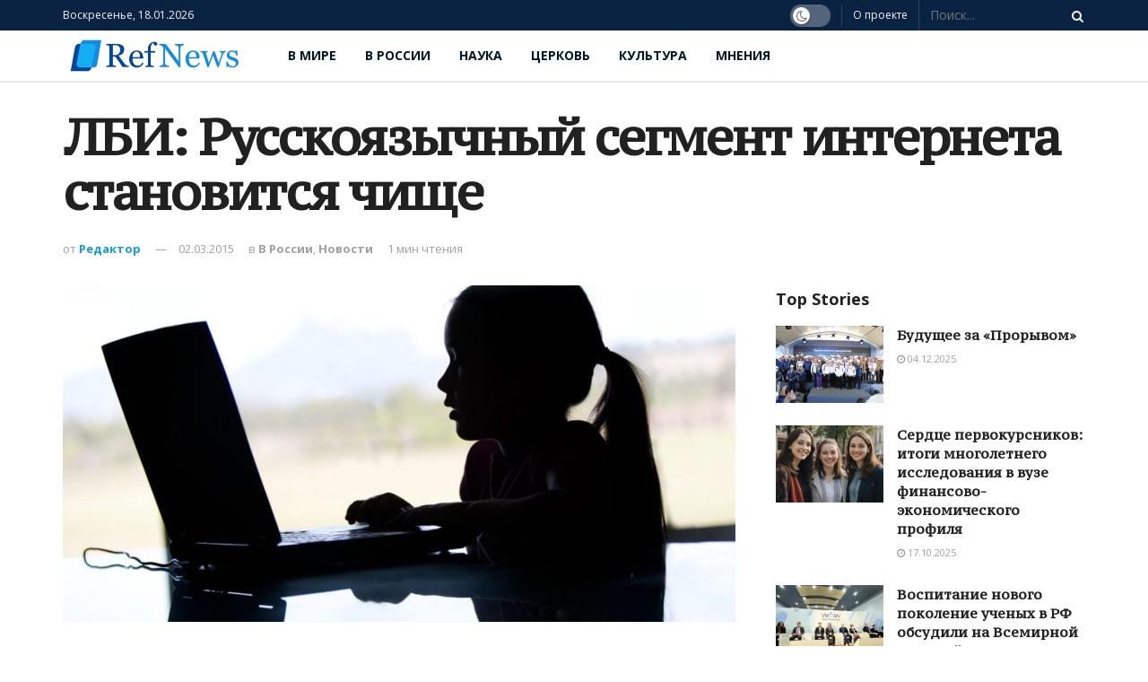

--- FILE ---
content_type: text/html; charset=UTF-8
request_url: https://refnews.ru/lbi-russkoyazychnyi-segment-interneta/
body_size: 23852
content:
<!doctype html>
<!--[if lt IE 7]> <html class="no-js lt-ie9 lt-ie8 lt-ie7" lang="ru-RU"> <![endif]-->
<!--[if IE 7]>    <html class="no-js lt-ie9 lt-ie8" lang="ru-RU"> <![endif]-->
<!--[if IE 8]>    <html class="no-js lt-ie9" lang="ru-RU"> <![endif]-->
<!--[if IE 9]>    <html class="no-js lt-ie10" lang="ru-RU"> <![endif]-->
<!--[if gt IE 8]><!--> <html class="no-js" lang="ru-RU"> <!--<![endif]-->
<head>
    <meta http-equiv="Content-Type" content="text/html; charset=UTF-8" />
    <meta name='viewport' content='width=device-width, initial-scale=1, user-scalable=yes' />
    <link rel="profile" href="http://gmpg.org/xfn/11" />
    <link rel="pingback" href="https://refnews.ru/xmlrpc.php" />
    <meta name='robots' content='index, follow, max-image-preview:large, max-snippet:-1, max-video-preview:-1' />
	<style>img:is([sizes="auto" i], [sizes^="auto," i]) { contain-intrinsic-size: 3000px 1500px }</style>
	<meta property="og:type" content="article">
<meta property="og:title" content="ЛБИ: Русскоязычный сегмент интернета становится чище">
<meta property="og:site_name" content="RefNews">
<meta property="og:description" content="Хотя о полной безопасности рунета говорить рано, благодаря принятым в последнее время законам сайтов с вредной информацией становится мен">
<meta property="og:url" content="https://refnews.ru/lbi-russkoyazychnyi-segment-interneta/">
<meta property="og:locale" content="ru_RU">
<meta property="og:image" content="https://refnews.ru/wp-content/uploads/2019/12/6936_43430_d0094bcc3b.jpg">
<meta property="og:image:height" content="1511">
<meta property="og:image:width" content="1920">
<meta property="article:published_time" content="2015-03-02T06:49:03+00:00">
<meta property="article:modified_time" content="2019-12-09T18:01:38+00:00">
<meta property="article:section" content="В России">
<meta property="article:tag" content="Интернет">
<meta property="article:tag" content="Россия">
<meta name="twitter:card" content="summary_large_image">
<meta name="twitter:title" content="ЛБИ: Русскоязычный сегмент интернета становится чище">
<meta name="twitter:description" content="Хотя о полной безопасности рунета говорить рано, благодаря принятым в последнее время законам сайтов с вредной информацией становится меньше, считают">
<meta name="twitter:url" content="https://refnews.ru/lbi-russkoyazychnyi-segment-interneta/">
<meta name="twitter:site" content="">
<meta name="twitter:image:src" content="https://refnews.ru/wp-content/uploads/2019/12/6936_43430_d0094bcc3b.jpg">
<meta name="twitter:image:width" content="1920">
<meta name="twitter:image:height" content="1511">
			<script type="text/javascript">
              var jnews_ajax_url = 'https://refnews.ru/?ajax-request=jnews'
			</script>
			
	<!-- This site is optimized with the Yoast SEO plugin v22.6 - https://yoast.com/wordpress/plugins/seo/ -->
	<title>ЛБИ: Русскоязычный сегмент интернета становится чище | RefNews</title>
	<link rel="canonical" href="https://refnews.ru/lbi-russkoyazychnyi-segment-interneta/" />
	<meta property="og:locale" content="ru_RU" />
	<meta property="og:type" content="article" />
	<meta property="og:title" content="ЛБИ: Русскоязычный сегмент интернета становится чище | RefNews" />
	<meta property="og:description" content="Хотя о полной безопасности рунета говорить рано, благодаря принятым в последнее время законам сайтов с вредной информацией становится меньше, считают в Лиге безопасного интернета. В День безопасного интернета, отмечавшийся во вторник, исполнительный директор ЛБИ Денис Давыдов рассказал об успехах в борьбе с вредоносным контентом. По его словам, из всех жалоб, поступающих от пользователей на горячую [&hellip;]" />
	<meta property="og:url" content="https://refnews.ru/lbi-russkoyazychnyi-segment-interneta/" />
	<meta property="og:site_name" content="RefNews" />
	<meta property="article:published_time" content="2015-03-02T06:49:03+00:00" />
	<meta property="article:modified_time" content="2019-12-09T18:01:38+00:00" />
	<meta property="og:image" content="https://refnews.ru/wp-content/uploads/2019/12/6936_43430_d0094bcc3b.jpg" />
	<meta property="og:image:width" content="1920" />
	<meta property="og:image:height" content="1511" />
	<meta property="og:image:type" content="image/jpeg" />
	<meta name="author" content="Редактор" />
	<meta name="twitter:card" content="summary_large_image" />
	<meta name="twitter:label1" content="Написано автором" />
	<meta name="twitter:data1" content="Редактор" />
	<script type="application/ld+json" class="yoast-schema-graph">{"@context":"https://schema.org","@graph":[{"@type":"Article","@id":"https://refnews.ru/lbi-russkoyazychnyi-segment-interneta/#article","isPartOf":{"@id":"https://refnews.ru/lbi-russkoyazychnyi-segment-interneta/"},"author":{"name":"Редактор","@id":"https://refnews.ru/#/schema/person/03882359c27825002166a7a6beb63793"},"headline":"ЛБИ: Русскоязычный сегмент интернета становится чище","datePublished":"2015-03-02T06:49:03+00:00","dateModified":"2019-12-09T18:01:38+00:00","mainEntityOfPage":{"@id":"https://refnews.ru/lbi-russkoyazychnyi-segment-interneta/"},"wordCount":222,"publisher":{"@id":"https://refnews.ru/#organization"},"image":{"@id":"https://refnews.ru/lbi-russkoyazychnyi-segment-interneta/#primaryimage"},"thumbnailUrl":"https://refnews.ru/wp-content/uploads/2019/12/6936_43430_d0094bcc3b.jpg","keywords":["Интернет","Россия"],"articleSection":["В России","Новости"],"inLanguage":"ru-RU"},{"@type":"WebPage","@id":"https://refnews.ru/lbi-russkoyazychnyi-segment-interneta/","url":"https://refnews.ru/lbi-russkoyazychnyi-segment-interneta/","name":"ЛБИ: Русскоязычный сегмент интернета становится чище | RefNews","isPartOf":{"@id":"https://refnews.ru/#website"},"primaryImageOfPage":{"@id":"https://refnews.ru/lbi-russkoyazychnyi-segment-interneta/#primaryimage"},"image":{"@id":"https://refnews.ru/lbi-russkoyazychnyi-segment-interneta/#primaryimage"},"thumbnailUrl":"https://refnews.ru/wp-content/uploads/2019/12/6936_43430_d0094bcc3b.jpg","datePublished":"2015-03-02T06:49:03+00:00","dateModified":"2019-12-09T18:01:38+00:00","breadcrumb":{"@id":"https://refnews.ru/lbi-russkoyazychnyi-segment-interneta/#breadcrumb"},"inLanguage":"ru-RU","potentialAction":[{"@type":"ReadAction","target":["https://refnews.ru/lbi-russkoyazychnyi-segment-interneta/"]}]},{"@type":"ImageObject","inLanguage":"ru-RU","@id":"https://refnews.ru/lbi-russkoyazychnyi-segment-interneta/#primaryimage","url":"https://refnews.ru/wp-content/uploads/2019/12/6936_43430_d0094bcc3b.jpg","contentUrl":"https://refnews.ru/wp-content/uploads/2019/12/6936_43430_d0094bcc3b.jpg","width":1920,"height":1511},{"@type":"BreadcrumbList","@id":"https://refnews.ru/lbi-russkoyazychnyi-segment-interneta/#breadcrumb","itemListElement":[{"@type":"ListItem","position":1,"name":"Главная страница","item":"https://refnews.ru/"},{"@type":"ListItem","position":2,"name":"ЛБИ: Русскоязычный сегмент интернета становится чище"}]},{"@type":"WebSite","@id":"https://refnews.ru/#website","url":"https://refnews.ru/","name":"RefNews","description":"Новостное интернет-издание, которое освещает широкий круг общественно значимых вопросов.","publisher":{"@id":"https://refnews.ru/#organization"},"potentialAction":[{"@type":"SearchAction","target":{"@type":"EntryPoint","urlTemplate":"https://refnews.ru/?s={search_term_string}"},"query-input":"required name=search_term_string"}],"inLanguage":"ru-RU"},{"@type":"Organization","@id":"https://refnews.ru/#organization","name":"Ref news — новостное интернет-издание","url":"https://refnews.ru/","logo":{"@type":"ImageObject","inLanguage":"ru-RU","@id":"https://refnews.ru/#/schema/logo/image/","url":"https://refnews.ru/wp-content/uploads/2019/12/logo.png","contentUrl":"https://refnews.ru/wp-content/uploads/2019/12/logo.png","width":413,"height":76,"caption":"Ref news — новостное интернет-издание"},"image":{"@id":"https://refnews.ru/#/schema/logo/image/"}},{"@type":"Person","@id":"https://refnews.ru/#/schema/person/03882359c27825002166a7a6beb63793","name":"Редактор","image":{"@type":"ImageObject","inLanguage":"ru-RU","@id":"https://refnews.ru/#/schema/person/image/","url":"https://secure.gravatar.com/avatar/804351ef35cc9ad26f1021dedf3d64ed?s=96&d=mm&r=g","contentUrl":"https://secure.gravatar.com/avatar/804351ef35cc9ad26f1021dedf3d64ed?s=96&d=mm&r=g","caption":"Редактор"},"url":"https://refnews.ru/author/editor/"}]}</script>
	<!-- / Yoast SEO plugin. -->


<link rel='dns-prefetch' href='//fonts.googleapis.com' />
<link rel="alternate" type="application/rss+xml" title="RefNews &raquo; Лента" href="https://refnews.ru/feed/" />
<link rel="alternate" type="application/rss+xml" title="RefNews &raquo; Лента комментариев" href="https://refnews.ru/comments/feed/" />
<script type="text/javascript">
/* <![CDATA[ */
window._wpemojiSettings = {"baseUrl":"https:\/\/s.w.org\/images\/core\/emoji\/15.0.3\/72x72\/","ext":".png","svgUrl":"https:\/\/s.w.org\/images\/core\/emoji\/15.0.3\/svg\/","svgExt":".svg","source":{"concatemoji":"https:\/\/refnews.ru\/wp-includes\/js\/wp-emoji-release.min.js?ver=6.7.4"}};
/*! This file is auto-generated */
!function(i,n){var o,s,e;function c(e){try{var t={supportTests:e,timestamp:(new Date).valueOf()};sessionStorage.setItem(o,JSON.stringify(t))}catch(e){}}function p(e,t,n){e.clearRect(0,0,e.canvas.width,e.canvas.height),e.fillText(t,0,0);var t=new Uint32Array(e.getImageData(0,0,e.canvas.width,e.canvas.height).data),r=(e.clearRect(0,0,e.canvas.width,e.canvas.height),e.fillText(n,0,0),new Uint32Array(e.getImageData(0,0,e.canvas.width,e.canvas.height).data));return t.every(function(e,t){return e===r[t]})}function u(e,t,n){switch(t){case"flag":return n(e,"\ud83c\udff3\ufe0f\u200d\u26a7\ufe0f","\ud83c\udff3\ufe0f\u200b\u26a7\ufe0f")?!1:!n(e,"\ud83c\uddfa\ud83c\uddf3","\ud83c\uddfa\u200b\ud83c\uddf3")&&!n(e,"\ud83c\udff4\udb40\udc67\udb40\udc62\udb40\udc65\udb40\udc6e\udb40\udc67\udb40\udc7f","\ud83c\udff4\u200b\udb40\udc67\u200b\udb40\udc62\u200b\udb40\udc65\u200b\udb40\udc6e\u200b\udb40\udc67\u200b\udb40\udc7f");case"emoji":return!n(e,"\ud83d\udc26\u200d\u2b1b","\ud83d\udc26\u200b\u2b1b")}return!1}function f(e,t,n){var r="undefined"!=typeof WorkerGlobalScope&&self instanceof WorkerGlobalScope?new OffscreenCanvas(300,150):i.createElement("canvas"),a=r.getContext("2d",{willReadFrequently:!0}),o=(a.textBaseline="top",a.font="600 32px Arial",{});return e.forEach(function(e){o[e]=t(a,e,n)}),o}function t(e){var t=i.createElement("script");t.src=e,t.defer=!0,i.head.appendChild(t)}"undefined"!=typeof Promise&&(o="wpEmojiSettingsSupports",s=["flag","emoji"],n.supports={everything:!0,everythingExceptFlag:!0},e=new Promise(function(e){i.addEventListener("DOMContentLoaded",e,{once:!0})}),new Promise(function(t){var n=function(){try{var e=JSON.parse(sessionStorage.getItem(o));if("object"==typeof e&&"number"==typeof e.timestamp&&(new Date).valueOf()<e.timestamp+604800&&"object"==typeof e.supportTests)return e.supportTests}catch(e){}return null}();if(!n){if("undefined"!=typeof Worker&&"undefined"!=typeof OffscreenCanvas&&"undefined"!=typeof URL&&URL.createObjectURL&&"undefined"!=typeof Blob)try{var e="postMessage("+f.toString()+"("+[JSON.stringify(s),u.toString(),p.toString()].join(",")+"));",r=new Blob([e],{type:"text/javascript"}),a=new Worker(URL.createObjectURL(r),{name:"wpTestEmojiSupports"});return void(a.onmessage=function(e){c(n=e.data),a.terminate(),t(n)})}catch(e){}c(n=f(s,u,p))}t(n)}).then(function(e){for(var t in e)n.supports[t]=e[t],n.supports.everything=n.supports.everything&&n.supports[t],"flag"!==t&&(n.supports.everythingExceptFlag=n.supports.everythingExceptFlag&&n.supports[t]);n.supports.everythingExceptFlag=n.supports.everythingExceptFlag&&!n.supports.flag,n.DOMReady=!1,n.readyCallback=function(){n.DOMReady=!0}}).then(function(){return e}).then(function(){var e;n.supports.everything||(n.readyCallback(),(e=n.source||{}).concatemoji?t(e.concatemoji):e.wpemoji&&e.twemoji&&(t(e.twemoji),t(e.wpemoji)))}))}((window,document),window._wpemojiSettings);
/* ]]> */
</script>
<style id='wp-emoji-styles-inline-css' type='text/css'>

	img.wp-smiley, img.emoji {
		display: inline !important;
		border: none !important;
		box-shadow: none !important;
		height: 1em !important;
		width: 1em !important;
		margin: 0 0.07em !important;
		vertical-align: -0.1em !important;
		background: none !important;
		padding: 0 !important;
	}
</style>
<link rel='stylesheet' id='wp-block-library-css' href='https://refnews.ru/wp-includes/css/dist/block-library/style.min.css?ver=6.7.4' type='text/css' media='all' />
<style id='classic-theme-styles-inline-css' type='text/css'>
/*! This file is auto-generated */
.wp-block-button__link{color:#fff;background-color:#32373c;border-radius:9999px;box-shadow:none;text-decoration:none;padding:calc(.667em + 2px) calc(1.333em + 2px);font-size:1.125em}.wp-block-file__button{background:#32373c;color:#fff;text-decoration:none}
</style>
<style id='global-styles-inline-css' type='text/css'>
:root{--wp--preset--aspect-ratio--square: 1;--wp--preset--aspect-ratio--4-3: 4/3;--wp--preset--aspect-ratio--3-4: 3/4;--wp--preset--aspect-ratio--3-2: 3/2;--wp--preset--aspect-ratio--2-3: 2/3;--wp--preset--aspect-ratio--16-9: 16/9;--wp--preset--aspect-ratio--9-16: 9/16;--wp--preset--color--black: #000000;--wp--preset--color--cyan-bluish-gray: #abb8c3;--wp--preset--color--white: #ffffff;--wp--preset--color--pale-pink: #f78da7;--wp--preset--color--vivid-red: #cf2e2e;--wp--preset--color--luminous-vivid-orange: #ff6900;--wp--preset--color--luminous-vivid-amber: #fcb900;--wp--preset--color--light-green-cyan: #7bdcb5;--wp--preset--color--vivid-green-cyan: #00d084;--wp--preset--color--pale-cyan-blue: #8ed1fc;--wp--preset--color--vivid-cyan-blue: #0693e3;--wp--preset--color--vivid-purple: #9b51e0;--wp--preset--gradient--vivid-cyan-blue-to-vivid-purple: linear-gradient(135deg,rgba(6,147,227,1) 0%,rgb(155,81,224) 100%);--wp--preset--gradient--light-green-cyan-to-vivid-green-cyan: linear-gradient(135deg,rgb(122,220,180) 0%,rgb(0,208,130) 100%);--wp--preset--gradient--luminous-vivid-amber-to-luminous-vivid-orange: linear-gradient(135deg,rgba(252,185,0,1) 0%,rgba(255,105,0,1) 100%);--wp--preset--gradient--luminous-vivid-orange-to-vivid-red: linear-gradient(135deg,rgba(255,105,0,1) 0%,rgb(207,46,46) 100%);--wp--preset--gradient--very-light-gray-to-cyan-bluish-gray: linear-gradient(135deg,rgb(238,238,238) 0%,rgb(169,184,195) 100%);--wp--preset--gradient--cool-to-warm-spectrum: linear-gradient(135deg,rgb(74,234,220) 0%,rgb(151,120,209) 20%,rgb(207,42,186) 40%,rgb(238,44,130) 60%,rgb(251,105,98) 80%,rgb(254,248,76) 100%);--wp--preset--gradient--blush-light-purple: linear-gradient(135deg,rgb(255,206,236) 0%,rgb(152,150,240) 100%);--wp--preset--gradient--blush-bordeaux: linear-gradient(135deg,rgb(254,205,165) 0%,rgb(254,45,45) 50%,rgb(107,0,62) 100%);--wp--preset--gradient--luminous-dusk: linear-gradient(135deg,rgb(255,203,112) 0%,rgb(199,81,192) 50%,rgb(65,88,208) 100%);--wp--preset--gradient--pale-ocean: linear-gradient(135deg,rgb(255,245,203) 0%,rgb(182,227,212) 50%,rgb(51,167,181) 100%);--wp--preset--gradient--electric-grass: linear-gradient(135deg,rgb(202,248,128) 0%,rgb(113,206,126) 100%);--wp--preset--gradient--midnight: linear-gradient(135deg,rgb(2,3,129) 0%,rgb(40,116,252) 100%);--wp--preset--font-size--small: 13px;--wp--preset--font-size--medium: 20px;--wp--preset--font-size--large: 36px;--wp--preset--font-size--x-large: 42px;--wp--preset--spacing--20: 0.44rem;--wp--preset--spacing--30: 0.67rem;--wp--preset--spacing--40: 1rem;--wp--preset--spacing--50: 1.5rem;--wp--preset--spacing--60: 2.25rem;--wp--preset--spacing--70: 3.38rem;--wp--preset--spacing--80: 5.06rem;--wp--preset--shadow--natural: 6px 6px 9px rgba(0, 0, 0, 0.2);--wp--preset--shadow--deep: 12px 12px 50px rgba(0, 0, 0, 0.4);--wp--preset--shadow--sharp: 6px 6px 0px rgba(0, 0, 0, 0.2);--wp--preset--shadow--outlined: 6px 6px 0px -3px rgba(255, 255, 255, 1), 6px 6px rgba(0, 0, 0, 1);--wp--preset--shadow--crisp: 6px 6px 0px rgba(0, 0, 0, 1);}:where(.is-layout-flex){gap: 0.5em;}:where(.is-layout-grid){gap: 0.5em;}body .is-layout-flex{display: flex;}.is-layout-flex{flex-wrap: wrap;align-items: center;}.is-layout-flex > :is(*, div){margin: 0;}body .is-layout-grid{display: grid;}.is-layout-grid > :is(*, div){margin: 0;}:where(.wp-block-columns.is-layout-flex){gap: 2em;}:where(.wp-block-columns.is-layout-grid){gap: 2em;}:where(.wp-block-post-template.is-layout-flex){gap: 1.25em;}:where(.wp-block-post-template.is-layout-grid){gap: 1.25em;}.has-black-color{color: var(--wp--preset--color--black) !important;}.has-cyan-bluish-gray-color{color: var(--wp--preset--color--cyan-bluish-gray) !important;}.has-white-color{color: var(--wp--preset--color--white) !important;}.has-pale-pink-color{color: var(--wp--preset--color--pale-pink) !important;}.has-vivid-red-color{color: var(--wp--preset--color--vivid-red) !important;}.has-luminous-vivid-orange-color{color: var(--wp--preset--color--luminous-vivid-orange) !important;}.has-luminous-vivid-amber-color{color: var(--wp--preset--color--luminous-vivid-amber) !important;}.has-light-green-cyan-color{color: var(--wp--preset--color--light-green-cyan) !important;}.has-vivid-green-cyan-color{color: var(--wp--preset--color--vivid-green-cyan) !important;}.has-pale-cyan-blue-color{color: var(--wp--preset--color--pale-cyan-blue) !important;}.has-vivid-cyan-blue-color{color: var(--wp--preset--color--vivid-cyan-blue) !important;}.has-vivid-purple-color{color: var(--wp--preset--color--vivid-purple) !important;}.has-black-background-color{background-color: var(--wp--preset--color--black) !important;}.has-cyan-bluish-gray-background-color{background-color: var(--wp--preset--color--cyan-bluish-gray) !important;}.has-white-background-color{background-color: var(--wp--preset--color--white) !important;}.has-pale-pink-background-color{background-color: var(--wp--preset--color--pale-pink) !important;}.has-vivid-red-background-color{background-color: var(--wp--preset--color--vivid-red) !important;}.has-luminous-vivid-orange-background-color{background-color: var(--wp--preset--color--luminous-vivid-orange) !important;}.has-luminous-vivid-amber-background-color{background-color: var(--wp--preset--color--luminous-vivid-amber) !important;}.has-light-green-cyan-background-color{background-color: var(--wp--preset--color--light-green-cyan) !important;}.has-vivid-green-cyan-background-color{background-color: var(--wp--preset--color--vivid-green-cyan) !important;}.has-pale-cyan-blue-background-color{background-color: var(--wp--preset--color--pale-cyan-blue) !important;}.has-vivid-cyan-blue-background-color{background-color: var(--wp--preset--color--vivid-cyan-blue) !important;}.has-vivid-purple-background-color{background-color: var(--wp--preset--color--vivid-purple) !important;}.has-black-border-color{border-color: var(--wp--preset--color--black) !important;}.has-cyan-bluish-gray-border-color{border-color: var(--wp--preset--color--cyan-bluish-gray) !important;}.has-white-border-color{border-color: var(--wp--preset--color--white) !important;}.has-pale-pink-border-color{border-color: var(--wp--preset--color--pale-pink) !important;}.has-vivid-red-border-color{border-color: var(--wp--preset--color--vivid-red) !important;}.has-luminous-vivid-orange-border-color{border-color: var(--wp--preset--color--luminous-vivid-orange) !important;}.has-luminous-vivid-amber-border-color{border-color: var(--wp--preset--color--luminous-vivid-amber) !important;}.has-light-green-cyan-border-color{border-color: var(--wp--preset--color--light-green-cyan) !important;}.has-vivid-green-cyan-border-color{border-color: var(--wp--preset--color--vivid-green-cyan) !important;}.has-pale-cyan-blue-border-color{border-color: var(--wp--preset--color--pale-cyan-blue) !important;}.has-vivid-cyan-blue-border-color{border-color: var(--wp--preset--color--vivid-cyan-blue) !important;}.has-vivid-purple-border-color{border-color: var(--wp--preset--color--vivid-purple) !important;}.has-vivid-cyan-blue-to-vivid-purple-gradient-background{background: var(--wp--preset--gradient--vivid-cyan-blue-to-vivid-purple) !important;}.has-light-green-cyan-to-vivid-green-cyan-gradient-background{background: var(--wp--preset--gradient--light-green-cyan-to-vivid-green-cyan) !important;}.has-luminous-vivid-amber-to-luminous-vivid-orange-gradient-background{background: var(--wp--preset--gradient--luminous-vivid-amber-to-luminous-vivid-orange) !important;}.has-luminous-vivid-orange-to-vivid-red-gradient-background{background: var(--wp--preset--gradient--luminous-vivid-orange-to-vivid-red) !important;}.has-very-light-gray-to-cyan-bluish-gray-gradient-background{background: var(--wp--preset--gradient--very-light-gray-to-cyan-bluish-gray) !important;}.has-cool-to-warm-spectrum-gradient-background{background: var(--wp--preset--gradient--cool-to-warm-spectrum) !important;}.has-blush-light-purple-gradient-background{background: var(--wp--preset--gradient--blush-light-purple) !important;}.has-blush-bordeaux-gradient-background{background: var(--wp--preset--gradient--blush-bordeaux) !important;}.has-luminous-dusk-gradient-background{background: var(--wp--preset--gradient--luminous-dusk) !important;}.has-pale-ocean-gradient-background{background: var(--wp--preset--gradient--pale-ocean) !important;}.has-electric-grass-gradient-background{background: var(--wp--preset--gradient--electric-grass) !important;}.has-midnight-gradient-background{background: var(--wp--preset--gradient--midnight) !important;}.has-small-font-size{font-size: var(--wp--preset--font-size--small) !important;}.has-medium-font-size{font-size: var(--wp--preset--font-size--medium) !important;}.has-large-font-size{font-size: var(--wp--preset--font-size--large) !important;}.has-x-large-font-size{font-size: var(--wp--preset--font-size--x-large) !important;}
:where(.wp-block-post-template.is-layout-flex){gap: 1.25em;}:where(.wp-block-post-template.is-layout-grid){gap: 1.25em;}
:where(.wp-block-columns.is-layout-flex){gap: 2em;}:where(.wp-block-columns.is-layout-grid){gap: 2em;}
:root :where(.wp-block-pullquote){font-size: 1.5em;line-height: 1.6;}
</style>
<link rel='stylesheet' id='jnews-previewslider-css' href='https://refnews.ru/wp-content/plugins/jnews-gallery/assets/css/previewslider.css' type='text/css' media='all' />
<link rel='stylesheet' id='jnews-previewslider-responsive-css' href='https://refnews.ru/wp-content/plugins/jnews-gallery/assets/css/previewslider-responsive.css' type='text/css' media='all' />
<link rel='stylesheet' id='jnews-parent-style-css' href='https://refnews.ru/wp-content/themes/jnews/style.css?ver=6.7.4' type='text/css' media='all' />
<link rel='stylesheet' id='jeg_customizer_font-css' href='//fonts.googleapis.com/css?family=Open+Sans%3A700%2Cregular%7CPT+Serif+Caption%3Areguler%7CMartel%3A700&#038;display=swap&#038;ver=1.0.0' type='text/css' media='all' />
<!--[if lt IE 9]>
<link rel='stylesheet' id='vc_lte_ie9-css' href='https://refnews.ru/wp-content/plugins/js_composer/assets/css/vc_lte_ie9.min.css?ver=6.0.5' type='text/css' media='screen' />
<![endif]-->
<link rel='stylesheet' id='js_composer_front-css' href='https://refnews.ru/wp-content/plugins/js_composer/assets/css/js_composer.min.css?ver=6.0.5' type='text/css' media='all' />
<link rel='stylesheet' id='mediaelement-css' href='https://refnews.ru/wp-includes/js/mediaelement/mediaelementplayer-legacy.min.css?ver=4.2.17' type='text/css' media='all' />
<link rel='stylesheet' id='wp-mediaelement-css' href='https://refnews.ru/wp-includes/js/mediaelement/wp-mediaelement.min.css?ver=6.7.4' type='text/css' media='all' />
<link rel='stylesheet' id='jnews-frontend-css' href='https://refnews.ru/wp-content/themes/jnews/assets/dist/frontend.min.css?ver=1.0.0' type='text/css' media='all' />
<link rel='stylesheet' id='jnews-style-css' href='https://refnews.ru/wp-content/themes/jnews-child/style.css?ver=1.0.0' type='text/css' media='all' />
<link rel='stylesheet' id='jnews-darkmode-css' href='https://refnews.ru/wp-content/themes/jnews/assets/css/darkmode.css?ver=1.0.0' type='text/css' media='all' />
<link rel='stylesheet' id='jnews-scheme-css' href='https://refnews.ru/wp-content/themes/jnews/data/import/relationships/scheme.css?ver=1.0.0' type='text/css' media='all' />
<link rel='stylesheet' id='jnews-select-share-css' href='https://refnews.ru/wp-content/plugins/jnews-social-share/assets/css/plugin.css' type='text/css' media='all' />
<script type="text/javascript" src="https://refnews.ru/wp-includes/js/jquery/jquery.min.js?ver=3.7.1" id="jquery-core-js"></script>
<script type="text/javascript" src="https://refnews.ru/wp-includes/js/jquery/jquery-migrate.min.js?ver=3.4.1" id="jquery-migrate-js"></script>
<script type="text/javascript" src="https://refnews.ru/wp-content/plugins/jnews-gallery/assets/js/jquery.previewslider.js" id="jnews-previewslider-js"></script>
<link rel="https://api.w.org/" href="https://refnews.ru/wp-json/" /><link rel="alternate" title="JSON" type="application/json" href="https://refnews.ru/wp-json/wp/v2/posts/4964" /><link rel="EditURI" type="application/rsd+xml" title="RSD" href="https://refnews.ru/xmlrpc.php?rsd" />
<meta name="generator" content="WordPress 6.7.4" />
<link rel='shortlink' href='https://refnews.ru/?p=4964' />
<link rel="alternate" title="oEmbed (JSON)" type="application/json+oembed" href="https://refnews.ru/wp-json/oembed/1.0/embed?url=https%3A%2F%2Frefnews.ru%2Flbi-russkoyazychnyi-segment-interneta%2F" />
<link rel="alternate" title="oEmbed (XML)" type="text/xml+oembed" href="https://refnews.ru/wp-json/oembed/1.0/embed?url=https%3A%2F%2Frefnews.ru%2Flbi-russkoyazychnyi-segment-interneta%2F&#038;format=xml" />
<meta name="generator" content="Powered by WPBakery Page Builder - drag and drop page builder for WordPress."/>
<script type='application/ld+json'>{"@context":"http:\/\/schema.org","@type":"Organization","@id":"https:\/\/refnews.ru\/#organization","url":"https:\/\/refnews.ru\/","name":"","logo":{"@type":"ImageObject","url":""},"sameAs":["https:\/\/www.facebook.com\/jegtheme\/","https:\/\/instagram.com\/jegtheme","https:\/\/twitter.com\/jegtheme","https:\/\/www.youtube.com\/user\/Envato"]}</script>
<script type='application/ld+json'>{"@context":"http:\/\/schema.org","@type":"WebSite","@id":"https:\/\/refnews.ru\/#website","url":"https:\/\/refnews.ru\/","name":"","potentialAction":{"@type":"SearchAction","target":"https:\/\/refnews.ru\/?s={search_term_string}","query-input":"required name=search_term_string"}}</script>
<link rel="icon" href="https://refnews.ru/wp-content/uploads/2019/12/cropped-favicon-32x32.png" sizes="32x32" />
<link rel="icon" href="https://refnews.ru/wp-content/uploads/2019/12/cropped-favicon-192x192.png" sizes="192x192" />
<link rel="apple-touch-icon" href="https://refnews.ru/wp-content/uploads/2019/12/cropped-favicon-180x180.png" />
<meta name="msapplication-TileImage" content="https://refnews.ru/wp-content/uploads/2019/12/cropped-favicon-270x270.png" />
<style id="jeg_dynamic_css" type="text/css" data-type="jeg_custom-css">.jeg_container, .jeg_content, .jeg_boxed .jeg_main .jeg_container, .jeg_autoload_separator { background-color : #ffffff; } body,.newsfeed_carousel.owl-carousel .owl-nav div,.jeg_filter_button,.owl-carousel .owl-nav div,.jeg_readmore,.jeg_hero_style_7 .jeg_post_meta a,.widget_calendar thead th,.widget_calendar tfoot a,.jeg_socialcounter a,.entry-header .jeg_meta_like a,.entry-header .jeg_meta_comment a,.entry-content tbody tr:hover,.entry-content th,.jeg_splitpost_nav li:hover a,#breadcrumbs a,.jeg_author_socials a:hover,.jeg_footer_content a,.jeg_footer_bottom a,.jeg_cartcontent,.woocommerce .woocommerce-breadcrumb a { color : #53585c; } a,.jeg_menu_style_5 > li > a:hover,.jeg_menu_style_5 > li.sfHover > a,.jeg_menu_style_5 > li.current-menu-item > a,.jeg_menu_style_5 > li.current-menu-ancestor > a,.jeg_navbar .jeg_menu:not(.jeg_main_menu) > li > a:hover,.jeg_midbar .jeg_menu:not(.jeg_main_menu) > li > a:hover,.jeg_side_tabs li.active,.jeg_block_heading_5 strong,.jeg_block_heading_6 strong,.jeg_block_heading_7 strong,.jeg_block_heading_8 strong,.jeg_subcat_list li a:hover,.jeg_subcat_list li button:hover,.jeg_pl_lg_7 .jeg_thumb .jeg_post_category a,.jeg_pl_xs_2:before,.jeg_pl_xs_4 .jeg_postblock_content:before,.jeg_postblock .jeg_post_title a:hover,.jeg_hero_style_6 .jeg_post_title a:hover,.jeg_sidefeed .jeg_pl_xs_3 .jeg_post_title a:hover,.widget_jnews_popular .jeg_post_title a:hover,.jeg_meta_author a,.widget_archive li a:hover,.widget_pages li a:hover,.widget_meta li a:hover,.widget_recent_entries li a:hover,.widget_rss li a:hover,.widget_rss cite,.widget_categories li a:hover,.widget_categories li.current-cat > a,#breadcrumbs a:hover,.jeg_share_count .counts,.commentlist .bypostauthor > .comment-body > .comment-author > .fn,span.required,.jeg_review_title,.bestprice .price,.authorlink a:hover,.jeg_vertical_playlist .jeg_video_playlist_play_icon,.jeg_vertical_playlist .jeg_video_playlist_item.active .jeg_video_playlist_thumbnail:before,.jeg_horizontal_playlist .jeg_video_playlist_play,.woocommerce li.product .pricegroup .button,.widget_display_forums li a:hover,.widget_display_topics li:before,.widget_display_replies li:before,.widget_display_views li:before,.bbp-breadcrumb a:hover,.jeg_mobile_menu li.sfHover > a,.jeg_mobile_menu li a:hover,.split-template-6 .pagenum { color : #149ce0; } .jeg_menu_style_1 > li > a:before,.jeg_menu_style_2 > li > a:before,.jeg_menu_style_3 > li > a:before,.jeg_side_toggle,.jeg_slide_caption .jeg_post_category a,.jeg_slider_type_1 .owl-nav .owl-next,.jeg_block_heading_1 .jeg_block_title span,.jeg_block_heading_2 .jeg_block_title span,.jeg_block_heading_3,.jeg_block_heading_4 .jeg_block_title span,.jeg_block_heading_6:after,.jeg_pl_lg_box .jeg_post_category a,.jeg_pl_md_box .jeg_post_category a,.jeg_readmore:hover,.jeg_thumb .jeg_post_category a,.jeg_block_loadmore a:hover, .jeg_postblock.alt .jeg_block_loadmore a:hover,.jeg_block_loadmore a.active,.jeg_postblock_carousel_2 .jeg_post_category a,.jeg_heroblock .jeg_post_category a,.jeg_pagenav_1 .page_number.active,.jeg_pagenav_1 .page_number.active:hover,input[type="submit"],.btn,.button,.widget_tag_cloud a:hover,.popularpost_item:hover .jeg_post_title a:before,.jeg_splitpost_4 .page_nav,.jeg_splitpost_5 .page_nav,.jeg_post_via a:hover,.jeg_post_source a:hover,.jeg_post_tags a:hover,.comment-reply-title small a:before,.comment-reply-title small a:after,.jeg_storelist .productlink,.authorlink li.active a:before,.jeg_footer.dark .socials_widget:not(.nobg) a:hover .fa,.jeg_breakingnews_title,.jeg_overlay_slider_bottom.owl-carousel .owl-nav div,.jeg_overlay_slider_bottom.owl-carousel .owl-nav div:hover,.jeg_vertical_playlist .jeg_video_playlist_current,.woocommerce span.onsale,.woocommerce #respond input#submit:hover,.woocommerce a.button:hover,.woocommerce button.button:hover,.woocommerce input.button:hover,.woocommerce #respond input#submit.alt,.woocommerce a.button.alt,.woocommerce button.button.alt,.woocommerce input.button.alt,.jeg_popup_post .caption,.jeg_footer.dark input[type="submit"],.jeg_footer.dark .btn,.jeg_footer.dark .button,.footer_widget.widget_tag_cloud a:hover { background-color : #149ce0; } .jeg_block_heading_7 .jeg_block_title span, .jeg_readmore:hover, .jeg_block_loadmore a:hover, .jeg_block_loadmore a.active, .jeg_pagenav_1 .page_number.active, .jeg_pagenav_1 .page_number.active:hover, .jeg_pagenav_3 .page_number:hover, .jeg_prevnext_post a:hover h3, .jeg_overlay_slider .jeg_post_category, .jeg_sidefeed .jeg_post.active, .jeg_vertical_playlist.jeg_vertical_playlist .jeg_video_playlist_item.active .jeg_video_playlist_thumbnail img, .jeg_horizontal_playlist .jeg_video_playlist_item.active { border-color : #149ce0; } .jeg_tabpost_nav li.active, .woocommerce div.product .woocommerce-tabs ul.tabs li.active { border-bottom-color : #149ce0; } .jeg_post_meta .fa, .entry-header .jeg_post_meta .fa, .jeg_review_stars, .jeg_price_review_list { color : #149ce0; } .jeg_share_button.share-float.share-monocrhome a { background-color : #149ce0; } h1,h2,h3,h4,h5,h6,.jeg_post_title a,.entry-header .jeg_post_title,.jeg_hero_style_7 .jeg_post_title a,.jeg_block_title,.jeg_splitpost_bar .current_title,.jeg_video_playlist_title,.gallery-caption { color : #212121; } .split-template-9 .pagenum, .split-template-10 .pagenum, .split-template-11 .pagenum, .split-template-12 .pagenum, .split-template-13 .pagenum, .split-template-15 .pagenum, .split-template-18 .pagenum, .split-template-20 .pagenum, .split-template-19 .current_title span, .split-template-20 .current_title span { background-color : #212121; } .entry-content .content-inner p, .entry-content .content-inner span, .entry-content .intro-text { color : ; } .entry-content .content-inner a { color : ; } .jeg_topbar .jeg_nav_row, .jeg_topbar .jeg_search_no_expand .jeg_search_input { line-height : px; } .jeg_topbar .jeg_nav_row, .jeg_topbar .jeg_nav_icon { height : px; } .jeg_topbar, .jeg_topbar.dark, .jeg_topbar.custom { background : #0a2342; } .jeg_topbar, .jeg_topbar.dark { border-color : ; color : ; border-top-width : 0px; border-top-color : ; } .jeg_topbar .jeg_nav_item, .jeg_topbar.dark .jeg_nav_item { border-color : ; } .jeg_topbar a, .jeg_topbar.dark a { color : ; } .jeg_midbar { height : 58px; background-image : url(""); } .jeg_midbar, .jeg_midbar.dark { background-color : ; border-bottom-width : 2px; border-bottom-color : ; color : ; } .jeg_midbar a, .jeg_midbar.dark a { color : ; } .jeg_header .jeg_bottombar.jeg_navbar,.jeg_bottombar .jeg_nav_icon { height : 50px; } .jeg_header .jeg_bottombar.jeg_navbar, .jeg_header .jeg_bottombar .jeg_main_menu:not(.jeg_menu_style_1) > li > a, .jeg_header .jeg_bottombar .jeg_menu_style_1 > li, .jeg_header .jeg_bottombar .jeg_menu:not(.jeg_main_menu) > li > a { line-height : 50px; } .jeg_header .jeg_navbar_menuborder .jeg_main_menu > li:not(:last-child), .jeg_header .jeg_navbar_menuborder .jeg_nav_item, .jeg_navbar_boxed .jeg_nav_row, .jeg_header .jeg_navbar_menuborder:not(.jeg_navbar_boxed) .jeg_nav_left .jeg_nav_item:first-child { border-color : ; } .jeg_header .jeg_bottombar, .jeg_header .jeg_bottombar.jeg_navbar_dark { color : ; } .jeg_header .jeg_bottombar a, .jeg_header .jeg_bottombar.jeg_navbar_dark a { color : ; } .jeg_header .jeg_bottombar a:hover, .jeg_header .jeg_bottombar.jeg_navbar_dark a:hover, .jeg_header .jeg_bottombar .jeg_menu:not(.jeg_main_menu) > li > a:hover { color : ; } .jeg_header .jeg_bottombar, .jeg_header .jeg_bottombar.jeg_navbar_dark, .jeg_bottombar.jeg_navbar_boxed .jeg_nav_row, .jeg_bottombar.jeg_navbar_dark.jeg_navbar_boxed .jeg_nav_row { border-top-width : px; border-bottom-width : 1px; } .jeg_header_wrapper .jeg_bottombar, .jeg_header_wrapper .jeg_bottombar.jeg_navbar_dark, .jeg_bottombar.jeg_navbar_boxed .jeg_nav_row, .jeg_bottombar.jeg_navbar_dark.jeg_navbar_boxed .jeg_nav_row { border-top-color : ; border-bottom-color : ; } .jeg_stickybar.jeg_navbar,.jeg_navbar .jeg_nav_icon { height : px; } .jeg_stickybar.jeg_navbar, .jeg_stickybar .jeg_main_menu:not(.jeg_menu_style_1) > li > a, .jeg_stickybar .jeg_menu_style_1 > li, .jeg_stickybar .jeg_menu:not(.jeg_main_menu) > li > a { line-height : px; } .jeg_header_sticky .jeg_navbar_menuborder .jeg_main_menu > li:not(:last-child), .jeg_header_sticky .jeg_navbar_menuborder .jeg_nav_item, .jeg_navbar_boxed .jeg_nav_row, .jeg_header_sticky .jeg_navbar_menuborder:not(.jeg_navbar_boxed) .jeg_nav_left .jeg_nav_item:first-child { border-color : ; } .jeg_stickybar, .jeg_stickybar.dark { color : ; border-bottom-width : 0px; } .jeg_stickybar a, .jeg_stickybar.dark a { color : ; } .jeg_stickybar, .jeg_stickybar.dark, .jeg_stickybar.jeg_navbar_boxed .jeg_nav_row { border-bottom-color : ; } .jeg_mobile_bottombar { height : px; line-height : px; } .jeg_mobile_midbar, .jeg_mobile_midbar.dark { background : ; color : ; border-top-width : px; border-top-color : ; } .jeg_mobile_midbar a, .jeg_mobile_midbar.dark a { color : ; } .jeg_header .socials_widget > a > i.fa:before { color : #ebf5ee; } .jeg_header .socials_widget > a > i.fa { background-color : ; } .jeg_aside_item.socials_widget > a > i.fa:before { color : ; } .jeg_top_date { color : ; background : ; } .jeg_header .jeg_button_1 .btn:hover { background : ; } .jeg_header .jeg_button_1 .btn { color : ; border-color : ; } .jeg_header .jeg_button_2 .btn { background : ; color : ; border-color : ; } .jeg_header .jeg_button_2 .btn:hover { background : ; } .jeg_header .jeg_button_3 .btn { background : ; color : ; border-color : ; } .jeg_header .jeg_button_3 .btn:hover { background : ; } .jeg_header .jeg_vertical_menu.jeg_vertical_menu_1 { border-top-width : px; border-top-color : ; } .jeg_header .jeg_vertical_menu.jeg_vertical_menu_1 a { border-top-color : ; } .jeg_header .jeg_vertical_menu.jeg_vertical_menu_2 { border-top-width : px; border-top-color : ; } .jeg_header .jeg_vertical_menu.jeg_vertical_menu_2 a { border-top-color : ; } .jeg_header .jeg_vertical_menu.jeg_vertical_menu_3 { border-top-width : px; border-top-color : ; } .jeg_header .jeg_vertical_menu.jeg_vertical_menu_3 a { border-top-color : ; } .jeg_header .jeg_vertical_menu.jeg_vertical_menu_4 { border-top-width : px; border-top-color : ; } .jeg_header .jeg_vertical_menu.jeg_vertical_menu_4 a { border-top-color : ; } .jeg_lang_switcher { color : ; background : ; } .jeg_nav_icon .jeg_mobile_toggle.toggle_btn { color : ; } .jeg_navbar_mobile_wrapper .jeg_nav_item a.jeg_mobile_toggle, .jeg_navbar_mobile_wrapper .dark .jeg_nav_item a.jeg_mobile_toggle { color : ; } .cartdetail.woocommerce .jeg_carticon { color : ; } .cartdetail.woocommerce .cartlink { color : ; } .jeg_cart.cartdetail .jeg_cartcontent { background-color : ; } .cartdetail.woocommerce ul.cart_list li a, .cartdetail.woocommerce ul.product_list_widget li a, .cartdetail.woocommerce .widget_shopping_cart_content .total { color : ; } .cartdetail.woocommerce .cart_list .quantity, .cartdetail.woocommerce .product_list_widget .quantity { color : ; } .cartdetail.woocommerce .widget_shopping_cart_content .total { border-top-color : ; border-bottom-color : ; } .cartdetail.woocommerce .widget_shopping_cart_content .button { background-color : ; } .cartdetail.woocommerce a.button { color : ; } .cartdetail.woocommerce a.button:hover { background-color : ; color : ; } .jeg_cart_icon.woocommerce .jeg_carticon { color : ; } .jeg_cart_icon .jeg_cartcontent { background-color : ; } .jeg_cart_icon.woocommerce ul.cart_list li a, .jeg_cart_icon.woocommerce ul.product_list_widget li a, .jeg_cart_icon.woocommerce .widget_shopping_cart_content .total { color : ; } .jeg_cart_icon.woocommerce .cart_list .quantity, .jeg_cart_icon.woocommerce .product_list_widget .quantity { color : ; } .jeg_cart_icon.woocommerce .widget_shopping_cart_content .total { border-top-color : ; border-bottom-color : ; } .jeg_cart_icon.woocommerce .widget_shopping_cart_content .button { background-color : ; } .jeg_cart_icon.woocommerce a.button { color : ; } .jeg_cart_icon.woocommerce a.button:hover { background-color : ; color : ; } .jeg_nav_account, .jeg_navbar .jeg_nav_account .jeg_menu > li > a, .jeg_midbar .jeg_nav_account .jeg_menu > li > a { color : ; } .jeg_menu.jeg_accountlink li > ul { background-color : ; } .jeg_menu.jeg_accountlink li > ul, .jeg_menu.jeg_accountlink li > ul li > a, .jeg_menu.jeg_accountlink li > ul li:hover > a, .jeg_menu.jeg_accountlink li > ul li.sfHover > a { color : ; } .jeg_menu.jeg_accountlink li > ul li:hover > a, .jeg_menu.jeg_accountlink li > ul li.sfHover > a { background-color : ; } .jeg_menu.jeg_accountlink li > ul, .jeg_menu.jeg_accountlink li > ul li a { border-color : ; } .jeg_header .jeg_search_wrapper.search_icon .jeg_search_toggle { color : ; } .jeg_header .jeg_search_wrapper.jeg_search_popup_expand .jeg_search_form, .jeg_header .jeg_search_popup_expand .jeg_search_result { background : ; } .jeg_header .jeg_search_expanded .jeg_search_popup_expand .jeg_search_form:before { border-bottom-color : ; } .jeg_header .jeg_search_wrapper.jeg_search_popup_expand .jeg_search_form, .jeg_header .jeg_search_popup_expand .jeg_search_result, .jeg_header .jeg_search_popup_expand .jeg_search_result .search-noresult, .jeg_header .jeg_search_popup_expand .jeg_search_result .search-all-button { border-color : ; } .jeg_header .jeg_search_expanded .jeg_search_popup_expand .jeg_search_form:after { border-bottom-color : ; } .jeg_header .jeg_search_wrapper.jeg_search_popup_expand .jeg_search_form .jeg_search_input { background : ; border-color : ; } .jeg_header .jeg_search_popup_expand .jeg_search_form .jeg_search_button { color : ; } .jeg_header .jeg_search_wrapper.jeg_search_popup_expand .jeg_search_form .jeg_search_input, .jeg_header .jeg_search_popup_expand .jeg_search_result a, .jeg_header .jeg_search_popup_expand .jeg_search_result .search-link { color : ; } .jeg_header .jeg_search_popup_expand .jeg_search_form .jeg_search_input::-webkit-input-placeholder { color : ; } .jeg_header .jeg_search_popup_expand .jeg_search_form .jeg_search_input:-moz-placeholder { color : ; } .jeg_header .jeg_search_popup_expand .jeg_search_form .jeg_search_input::-moz-placeholder { color : ; } .jeg_header .jeg_search_popup_expand .jeg_search_form .jeg_search_input:-ms-input-placeholder { color : ; } .jeg_header .jeg_search_popup_expand .jeg_search_result { background-color : ; } .jeg_header .jeg_search_popup_expand .jeg_search_result, .jeg_header .jeg_search_popup_expand .jeg_search_result .search-link { border-color : ; } .jeg_header .jeg_search_popup_expand .jeg_search_result a, .jeg_header .jeg_search_popup_expand .jeg_search_result .search-link { color : ; } .jeg_header .jeg_search_expanded .jeg_search_modal_expand .jeg_search_toggle i, .jeg_header .jeg_search_expanded .jeg_search_modal_expand .jeg_search_button, .jeg_header .jeg_search_expanded .jeg_search_modal_expand .jeg_search_input { color : ; } .jeg_header .jeg_search_expanded .jeg_search_modal_expand .jeg_search_input { border-bottom-color : ; } .jeg_header .jeg_search_expanded .jeg_search_modal_expand .jeg_search_input::-webkit-input-placeholder { color : ; } .jeg_header .jeg_search_expanded .jeg_search_modal_expand .jeg_search_input:-moz-placeholder { color : ; } .jeg_header .jeg_search_expanded .jeg_search_modal_expand .jeg_search_input::-moz-placeholder { color : ; } .jeg_header .jeg_search_expanded .jeg_search_modal_expand .jeg_search_input:-ms-input-placeholder { color : ; } .jeg_header .jeg_search_expanded .jeg_search_modal_expand { background : ; } .jeg_navbar_mobile .jeg_search_wrapper .jeg_search_toggle, .jeg_navbar_mobile .dark .jeg_search_wrapper .jeg_search_toggle { color : ; } .jeg_navbar_mobile .jeg_search_popup_expand .jeg_search_form, .jeg_navbar_mobile .jeg_search_popup_expand .jeg_search_result { background : ; } .jeg_navbar_mobile .jeg_search_expanded .jeg_search_popup_expand .jeg_search_toggle:before { border-bottom-color : ; } .jeg_navbar_mobile .jeg_search_wrapper.jeg_search_popup_expand .jeg_search_form, .jeg_navbar_mobile .jeg_search_popup_expand .jeg_search_result, .jeg_navbar_mobile .jeg_search_popup_expand .jeg_search_result .search-noresult, .jeg_navbar_mobile .jeg_search_popup_expand .jeg_search_result .search-all-button { border-color : ; } .jeg_navbar_mobile .jeg_search_expanded .jeg_search_popup_expand .jeg_search_toggle:after { border-bottom-color : ; } .jeg_navbar_mobile .jeg_search_popup_expand .jeg_search_form .jeg_search_input { background : ; border-color : ; } .jeg_navbar_mobile .jeg_search_popup_expand .jeg_search_form .jeg_search_button { color : ; } .jeg_navbar_mobile .jeg_search_wrapper.jeg_search_popup_expand .jeg_search_form .jeg_search_input, .jeg_navbar_mobile .jeg_search_popup_expand .jeg_search_result a, .jeg_navbar_mobile .jeg_search_popup_expand .jeg_search_result .search-link { color : ; } .jeg_navbar_mobile .jeg_search_popup_expand .jeg_search_input::-webkit-input-placeholder { color : ; } .jeg_navbar_mobile .jeg_search_popup_expand .jeg_search_input:-moz-placeholder { color : ; } .jeg_navbar_mobile .jeg_search_popup_expand .jeg_search_input::-moz-placeholder { color : ; } .jeg_navbar_mobile .jeg_search_popup_expand .jeg_search_input:-ms-input-placeholder { color : ; } .jeg_nav_search { width : %; } .jeg_header .jeg_search_no_expand .jeg_search_form .jeg_search_input { background-color : ; border-color : ; } .jeg_header .jeg_search_no_expand .jeg_search_form button.jeg_search_button { color : ; } .jeg_header .jeg_search_wrapper.jeg_search_no_expand .jeg_search_form .jeg_search_input { color : ; } .jeg_header .jeg_search_no_expand .jeg_search_form .jeg_search_input::-webkit-input-placeholder { color : ; } .jeg_header .jeg_search_no_expand .jeg_search_form .jeg_search_input:-moz-placeholder { color : ; } .jeg_header .jeg_search_no_expand .jeg_search_form .jeg_search_input::-moz-placeholder { color : ; } .jeg_header .jeg_search_no_expand .jeg_search_form .jeg_search_input:-ms-input-placeholder { color : ; } .jeg_header .jeg_search_no_expand .jeg_search_result { background-color : ; } .jeg_header .jeg_search_no_expand .jeg_search_result, .jeg_header .jeg_search_no_expand .jeg_search_result .search-link { border-color : ; } .jeg_header .jeg_search_no_expand .jeg_search_result a, .jeg_header .jeg_search_no_expand .jeg_search_result .search-link { color : ; } #jeg_off_canvas .jeg_mobile_wrapper .jeg_search_result { background-color : ; } #jeg_off_canvas .jeg_search_result.with_result .search-all-button { border-color : ; } #jeg_off_canvas .jeg_mobile_wrapper .jeg_search_result a,#jeg_off_canvas .jeg_mobile_wrapper .jeg_search_result .search-link { color : ; } .jeg_header .jeg_menu.jeg_main_menu > li > a { color : #011627; } .jeg_menu_style_1 > li > a:before, .jeg_menu_style_2 > li > a:before, .jeg_menu_style_3 > li > a:before { background : ; } .jeg_header .jeg_menu.jeg_main_menu > li > a:hover, .jeg_header .jeg_menu.jeg_main_menu > li.sfHover > a, .jeg_header .jeg_menu.jeg_main_menu > li > .sf-with-ul:hover:after, .jeg_header .jeg_menu.jeg_main_menu > li.sfHover > .sf-with-ul:after, .jeg_header .jeg_menu_style_4 > li.current-menu-item > a, .jeg_header .jeg_menu_style_4 > li.current-menu-ancestor > a, .jeg_header .jeg_menu_style_5 > li.current-menu-item > a, .jeg_header .jeg_menu_style_5 > li.current-menu-ancestor > a { color : #149ce0; } .jeg_navbar_wrapper .sf-arrows .sf-with-ul:after { color : ; } .jeg_navbar_wrapper .jeg_menu li > ul { background : ; } .jeg_navbar_wrapper .jeg_menu li > ul li > a { color : ; } .jeg_navbar_wrapper .jeg_menu li > ul li:hover > a, .jeg_navbar_wrapper .jeg_menu li > ul li.sfHover > a, .jeg_navbar_wrapper .jeg_menu li > ul li.current-menu-item > a, .jeg_navbar_wrapper .jeg_menu li > ul li.current-menu-ancestor > a { background : ; } .jeg_header .jeg_navbar_wrapper .jeg_menu li > ul li:hover > a, .jeg_header .jeg_navbar_wrapper .jeg_menu li > ul li.sfHover > a, .jeg_header .jeg_navbar_wrapper .jeg_menu li > ul li.current-menu-item > a, .jeg_header .jeg_navbar_wrapper .jeg_menu li > ul li.current-menu-ancestor > a, .jeg_header .jeg_navbar_wrapper .jeg_menu li > ul li:hover > .sf-with-ul:after, .jeg_header .jeg_navbar_wrapper .jeg_menu li > ul li.sfHover > .sf-with-ul:after, .jeg_header .jeg_navbar_wrapper .jeg_menu li > ul li.current-menu-item > .sf-with-ul:after, .jeg_header .jeg_navbar_wrapper .jeg_menu li > ul li.current-menu-ancestor > .sf-with-ul:after { color : ; } .jeg_navbar_wrapper .jeg_menu li > ul li a { border-color : ; } .jeg_megamenu .sub-menu .jeg_newsfeed_subcat { background-color : ; border-right-color : ; } .jeg_megamenu .sub-menu .jeg_newsfeed_subcat li.active { border-color : ; background-color : ; } .jeg_navbar_wrapper .jeg_megamenu .sub-menu .jeg_newsfeed_subcat li a { color : ; } .jeg_megamenu .sub-menu .jeg_newsfeed_subcat li.active a { color : ; } .jeg_megamenu .sub-menu { background-color : ; } .jeg_megamenu .sub-menu .newsfeed_overlay { background-color : ; } .jeg_megamenu .sub-menu .newsfeed_overlay .jeg_preloader span { background-color : ; } .jeg_megamenu .sub-menu .jeg_newsfeed_list .jeg_newsfeed_item .jeg_post_title a { color : ; } .jeg_newsfeed_tags h3 { color : ; } .jeg_navbar_wrapper .jeg_newsfeed_tags li a { color : ; } .jeg_newsfeed_tags { border-left-color : ; } .jeg_megamenu .sub-menu .jeg_newsfeed_list .newsfeed_carousel.owl-carousel .owl-nav div { color : ; background-color : ; border-color : ; } .jeg_megamenu .sub-menu .jeg_newsfeed_list .newsfeed_carousel.owl-carousel .owl-nav div:hover { color : ; background-color : ; border-color : ; } .jeg_megamenu .sub-menu .jeg_newsfeed_list .newsfeed_carousel.owl-carousel .owl-nav div.disabled { color : ; background-color : ; border-color : ; } .jnews .jeg_header .jeg_menu.jeg_top_menu > li > a { color : ; } .jnews .jeg_header .jeg_menu.jeg_top_menu > li a:hover { color : ; } .jnews .jeg_top_menu.sf-arrows .sf-with-ul:after { color : ; } .jnews .jeg_menu.jeg_top_menu li > ul { background-color : ; } .jnews .jeg_menu.jeg_top_menu li > ul, .jnews .jeg_menu.jeg_top_menu li > ul li > a, .jnews .jeg_menu.jeg_top_menu li > ul li:hover > a, .jnews .jeg_menu.jeg_top_menu li > ul li.sfHover > a { color : ; } .jnews .jeg_menu.jeg_top_menu li > ul li:hover > a, .jnews .jeg_menu.jeg_top_menu li > ul li.sfHover > a { background-color : ; } .jnews .jeg_menu.jeg_top_menu li > ul, .jnews .jeg_menu.jeg_top_menu li > ul li a { border-color : ; } .jeg_mobile_wrapper { background-image : url(""); } .jeg_footer_content,.jeg_footer.dark .jeg_footer_content { background-color : #4cafe0; } .jeg_read_progress_wrapper .jeg_progress_container .progress-bar { background-color : #0a7ed6; } body,input,textarea,select,.chosen-container-single .chosen-single,.btn,.button { font-family: "Open Sans", Helvetica,Arial,sans-serif; } .jeg_main_menu > li > a { font-family: "Open Sans", Helvetica,Arial,sans-serif;font-weight : 700; font-style : normal; font-size: 14px;  } .jeg_post_title, .entry-header .jeg_post_title { font-family: "PT Serif Caption", Helvetica,Arial,sans-serif; } .jeg_post_excerpt p, .content-inner p { font-family: "Open Sans", Helvetica,Arial,sans-serif;font-weight : 400; font-style : normal;  } .jeg_thumb .jeg_post_category a,.jeg_pl_lg_box .jeg_post_category a,.jeg_pl_md_box .jeg_post_category a,.jeg_postblock_carousel_2 .jeg_post_category a,.jeg_heroblock .jeg_post_category a,.jeg_slide_caption .jeg_post_category a { background-color : ; color : ; } .jeg_overlay_slider .jeg_post_category,.jeg_thumb .jeg_post_category a,.jeg_pl_lg_box .jeg_post_category a,.jeg_pl_md_box .jeg_post_category a,.jeg_postblock_carousel_2 .jeg_post_category a,.jeg_heroblock .jeg_post_category a,.jeg_slide_caption .jeg_post_category a { border-color : ; } </style><style type="text/css">.no_thumbnail{display: none;}</style><style type="text/css" data-type="vc_custom-css">background-color: #f5f5f5 !important;</style><style type="text/css" data-type="vc_shortcodes-custom-css">.vc_custom_1575890448050{background-color: #f5f5f5 !important;}.vc_custom_1608324139421{margin-top: 40px !important;margin-bottom: 40px !important;}</style><noscript><style> .wpb_animate_when_almost_visible { opacity: 1; }</style></noscript></head>
<body class="post-template-default single single-post postid-4964 single-format-standard wp-embed-responsive jeg_toggle_dark jeg_single_tpl_2 jnews jsc_normal wpb-js-composer js-comp-ver-6.0.5 vc_responsive">

    
    

    <div class="jeg_ad jeg_ad_top jnews_header_top_ads">
        <div class='ads-wrapper  '></div>    </div>

    <!-- The Main Wrapper
    ============================================= -->
    <div class="jeg_viewport">

        
        <div class="jeg_header_wrapper">
            <div class="jeg_header_instagram_wrapper">
    </div>

<!-- HEADER -->
<div class="jeg_header normal">
    <div class="jeg_topbar jeg_container dark">
    <div class="container">
        <div class="jeg_nav_row">
            
                <div class="jeg_nav_col jeg_nav_left  jeg_nav_grow">
                    <div class="item_wrap jeg_nav_alignleft">
                        <div class="jeg_nav_item jeg_top_date">
    Воскресенье, 18.01.2026</div>                    </div>
                </div>

                
                <div class="jeg_nav_col jeg_nav_center  jeg_nav_normal">
                    <div class="item_wrap jeg_nav_alignleft">
                                            </div>
                </div>

                
                <div class="jeg_nav_col jeg_nav_right  jeg_nav_normal">
                    <div class="item_wrap jeg_nav_alignright">
                        <div class="jeg_nav_item jeg_dark_mode">
                    <label class="dark_mode_switch">
                        <input type="checkbox" class="jeg_dark_mode_toggle">
                        <span class="slider round"></span>
                    </label>
                 </div><div class="jeg_nav_item">
	<ul class="jeg_menu jeg_top_menu"><li id="menu-item-10000" class="menu-item menu-item-type-post_type menu-item-object-page menu-item-10000"><a href="https://refnews.ru/about/">О проекте</a></li>
</ul></div><!-- Search Form -->
<div class="jeg_nav_item jeg_nav_search">
	<div class="jeg_search_wrapper jeg_search_no_expand rounded">
	    <a href="#" class="jeg_search_toggle"><i class="fa fa-search"></i></a>
	    <form action="https://refnews.ru/" method="get" class="jeg_search_form" target="_top">
    <input name="s" class="jeg_search_input" placeholder="Поиск..." type="text" value="" autocomplete="off">
    <button type="submit" class="jeg_search_button btn"><i class="fa fa-search"></i></button>
</form>
<!-- jeg_search_hide with_result no_result -->
<div class="jeg_search_result jeg_search_hide with_result">
    <div class="search-result-wrapper">
    </div>
    <div class="search-link search-noresult">
        Нет Результатов    </div>
    <div class="search-link search-all-button">
        <i class="fa fa-search"></i> Посмотреть Все Результаты    </div>
</div>	</div>
</div>                    </div>
                </div>

                        </div>
    </div>
</div><!-- /.jeg_container --><div class="jeg_midbar jeg_container normal">
    <div class="container">
        <div class="jeg_nav_row">
            
                <div class="jeg_nav_col jeg_nav_left jeg_nav_normal">
                    <div class="item_wrap jeg_nav_alignleft">
                        <div class="jeg_nav_item jeg_logo jeg_desktop_logo">
			<div class="site-title">
	    	<a href="https://refnews.ru/" style="padding: 0 0 0 0;">
	    	    <img class='jeg_logo_img' src="https://refnews.ru/wp-content/uploads/2019/12/logo.png" srcset="https://refnews.ru/wp-content/uploads/2019/12/logo.png 1x, https://refnews.ru/wp-content/uploads/2019/12/logo.png 2x" alt="RefNews"data-light-src="https://refnews.ru/wp-content/uploads/2019/12/logo.png" data-light-srcset="https://refnews.ru/wp-content/uploads/2019/12/logo.png 1x, https://refnews.ru/wp-content/uploads/2019/12/logo.png 2x" data-dark-src="https://refnews.ru/wp-content/uploads/2019/12/logo.png" data-dark-srcset="https://refnews.ru/wp-content/uploads/2019/12/logo.png 1x, https://refnews.ru/wp-content/uploads/2019/12/logo.png 2x">	    	</a>
	    </div>
	</div>                    </div>
                </div>

                
                <div class="jeg_nav_col jeg_nav_center jeg_nav_grow">
                    <div class="item_wrap jeg_nav_alignleft">
                        <div class="jeg_main_menu_wrapper">
<div class="jeg_nav_item jeg_mainmenu_wrap"><ul class="jeg_menu jeg_main_menu jeg_menu_style_5" data-animation="animate"><li id="menu-item-1992" class="menu-item menu-item-type-taxonomy menu-item-object-category menu-item-1992 bgnav" data-item-row="default" ><a href="https://refnews.ru/category/v-mire/">В мире</a></li>
<li id="menu-item-1989" class="menu-item menu-item-type-taxonomy menu-item-object-category current-post-ancestor current-menu-parent current-post-parent menu-item-1989 bgnav" data-item-row="default" ><a href="https://refnews.ru/category/v-rossii/">В России</a></li>
<li id="menu-item-1990" class="menu-item menu-item-type-taxonomy menu-item-object-category menu-item-1990 bgnav" data-item-row="default" ><a href="https://refnews.ru/category/nauka/">Наука</a></li>
<li id="menu-item-1991" class="menu-item menu-item-type-taxonomy menu-item-object-category menu-item-1991 bgnav" data-item-row="default" ><a href="https://refnews.ru/category/tserkov/">Церковь</a></li>
<li id="menu-item-1993" class="menu-item menu-item-type-taxonomy menu-item-object-category menu-item-1993 bgnav" data-item-row="default" ><a href="https://refnews.ru/category/kultura/">Культура</a></li>
<li id="menu-item-1988" class="menu-item menu-item-type-taxonomy menu-item-object-category menu-item-1988 bgnav" data-item-row="default" ><a href="https://refnews.ru/category/mneniya/">Мнения</a></li>
</ul></div></div>
                    </div>
                </div>

                
                <div class="jeg_nav_col jeg_nav_right jeg_nav_normal">
                    <div class="item_wrap jeg_nav_alignright">
                                            </div>
                </div>

                        </div>
    </div>
</div></div><!-- /.jeg_header -->        </div>

        <div class="jeg_header_sticky">
            <div class="sticky_blankspace"></div>
<div class="jeg_header normal">
    <div class="jeg_container">
        <div data-mode="scroll" class="jeg_stickybar jeg_navbar jeg_navbar_wrapper jeg_navbar_normal jeg_navbar_shadow jeg_navbar_normal">
            <div class="container">
    <div class="jeg_nav_row">
        
            <div class="jeg_nav_col jeg_nav_left jeg_nav_grow">
                <div class="item_wrap jeg_nav_alignleft">
                    <div class="jeg_nav_item jeg_logo">
    <div class="site-title">
    	<a href="https://refnews.ru/">
    	    <img class='jeg_logo_img' src="https://refnews.ru/wp-content/uploads/2019/12/logo.png" srcset="https://refnews.ru/wp-content/uploads/2019/12/logo.png 1x, https://refnews.ru/wp-content/uploads/2019/12/logo.png 2x" alt="RefNews"data-light-src="https://refnews.ru/wp-content/uploads/2019/12/logo.png" data-light-srcset="https://refnews.ru/wp-content/uploads/2019/12/logo.png 1x, https://refnews.ru/wp-content/uploads/2019/12/logo.png 2x" data-dark-src="https://refnews.ru/wp-content/uploads/2019/12/logo.png" data-dark-srcset="https://refnews.ru/wp-content/uploads/2019/12/logo.png 1x, https://refnews.ru/wp-content/uploads/2019/12/logo.png 2x">    	</a>
    </div>
</div><div class="jeg_main_menu_wrapper">
<div class="jeg_nav_item jeg_mainmenu_wrap"><ul class="jeg_menu jeg_main_menu jeg_menu_style_5" data-animation="animate"><li class="menu-item menu-item-type-taxonomy menu-item-object-category menu-item-1992 bgnav" data-item-row="default" ><a href="https://refnews.ru/category/v-mire/">В мире</a></li>
<li class="menu-item menu-item-type-taxonomy menu-item-object-category current-post-ancestor current-menu-parent current-post-parent menu-item-1989 bgnav" data-item-row="default" ><a href="https://refnews.ru/category/v-rossii/">В России</a></li>
<li class="menu-item menu-item-type-taxonomy menu-item-object-category menu-item-1990 bgnav" data-item-row="default" ><a href="https://refnews.ru/category/nauka/">Наука</a></li>
<li class="menu-item menu-item-type-taxonomy menu-item-object-category menu-item-1991 bgnav" data-item-row="default" ><a href="https://refnews.ru/category/tserkov/">Церковь</a></li>
<li class="menu-item menu-item-type-taxonomy menu-item-object-category menu-item-1993 bgnav" data-item-row="default" ><a href="https://refnews.ru/category/kultura/">Культура</a></li>
<li class="menu-item menu-item-type-taxonomy menu-item-object-category menu-item-1988 bgnav" data-item-row="default" ><a href="https://refnews.ru/category/mneniya/">Мнения</a></li>
</ul></div></div>
                </div>
            </div>

            
            <div class="jeg_nav_col jeg_nav_center jeg_nav_normal">
                <div class="item_wrap jeg_nav_aligncenter">
                                    </div>
            </div>

            
            <div class="jeg_nav_col jeg_nav_right jeg_nav_normal">
                <div class="item_wrap jeg_nav_alignright">
                                    </div>
            </div>

                </div>
</div>        </div>
    </div>
</div>
        </div>

        <div class="jeg_navbar_mobile_wrapper">
            <div class="jeg_navbar_mobile" data-mode="scroll">
    <div class="jeg_mobile_bottombar jeg_mobile_midbar jeg_container normal">
    <div class="container">
        <div class="jeg_nav_row">
            
                <div class="jeg_nav_col jeg_nav_left jeg_nav_normal">
                    <div class="item_wrap jeg_nav_alignleft">
                        <div class="jeg_nav_item">
    <a href="#" class="toggle_btn jeg_mobile_toggle"><i class="fa fa-bars"></i></a>
</div>                    </div>
                </div>

                
                <div class="jeg_nav_col jeg_nav_center jeg_nav_grow">
                    <div class="item_wrap jeg_nav_aligncenter">
                        <div class="jeg_nav_item jeg_mobile_logo">
			<div class="site-title">
	    	<a href="https://refnews.ru/">
		        <img class='jeg_logo_img' src="https://refnews.ru/wp-content/uploads/2019/12/logo.png" srcset="https://refnews.ru/wp-content/uploads/2019/12/logo.png 1x, https://refnews.ru/wp-content/uploads/2019/12/logo.png 2x" alt="RefNews"data-light-src="https://refnews.ru/wp-content/uploads/2019/12/logo.png" data-light-srcset="https://refnews.ru/wp-content/uploads/2019/12/logo.png 1x, https://refnews.ru/wp-content/uploads/2019/12/logo.png 2x" data-dark-src="https://refnews.ru/wp-content/uploads/2019/12/logo.png" data-dark-srcset="https://refnews.ru/wp-content/uploads/2019/12/logo.png 1x, https://refnews.ru/wp-content/uploads/2019/12/logo.png 2x">		    </a>
	    </div>
	</div>                    </div>
                </div>

                
                <div class="jeg_nav_col jeg_nav_right jeg_nav_normal">
                    <div class="item_wrap jeg_nav_alignright">
                        <div class="jeg_nav_item jeg_search_wrapper jeg_search_popup_expand">
    <a href="#" class="jeg_search_toggle"><i class="fa fa-search"></i></a>
	<form action="https://refnews.ru/" method="get" class="jeg_search_form" target="_top">
    <input name="s" class="jeg_search_input" placeholder="Поиск..." type="text" value="" autocomplete="off">
    <button type="submit" class="jeg_search_button btn"><i class="fa fa-search"></i></button>
</form>
<!-- jeg_search_hide with_result no_result -->
<div class="jeg_search_result jeg_search_hide with_result">
    <div class="search-result-wrapper">
    </div>
    <div class="search-link search-noresult">
        Нет Результатов    </div>
    <div class="search-link search-all-button">
        <i class="fa fa-search"></i> Посмотреть Все Результаты    </div>
</div></div>                    </div>
                </div>

                        </div>
    </div>
</div></div>
<div class="sticky_blankspace" style="height: 60px;"></div>        </div>    <div class="post-wrapper">

        <div class="post-wrap" >

            
            <div class="jeg_main ">
                <div class="jeg_container">
                    <div class="jeg_content jeg_singlepage">
    <div class="container">

        <div class="jeg_ad jeg_article_top jnews_article_top_ads">
            <div class='ads-wrapper  '></div>        </div>

        
            
            <div class="entry-header">
	            
                <h1 class="jeg_post_title">ЛБИ: Русскоязычный сегмент интернета становится чище</h1>

                
                <div class="jeg_meta_container"><div class="jeg_post_meta jeg_post_meta_2">

            <div class="jeg_meta_author">
                        <span class="meta_text">от</span>
            <a href="https://refnews.ru/author/editor/">Редактор</a>        </div>
    
            <div class="jeg_meta_date">
            <a href="https://refnews.ru/lbi-russkoyazychnyi-segment-interneta/">02.03.2015</a>
        </div>
    
            <div class="jeg_meta_category">
            <span><span class="meta_text">в</span>
                <a href="https://refnews.ru/category/v-rossii/" rel="category tag">В России</a>, <a href="https://refnews.ru/category/novosti/" rel="category tag">Новости</a>            </span>
        </div>
    
	<div class="jeg_meta_reading_time">
			            <span>
			            	1 мин чтения
			            </span>
			        </div>
    <div class="meta_right">
                    </div>
</div>
</div>
            </div>

            <div class="row">
                <div class="jeg_main_content col-md-8">

                    <div class="jeg_inner_content">
                        <div class="jeg_featured featured_image"><a href="https://refnews.ru/wp-content/uploads/2019/12/6936_43430_d0094bcc3b.jpg"><div class="thumbnail-container animate-lazy" style="padding-bottom:50%"><img width="750" height="375" src="https://refnews.ru/wp-content/themes/jnews/assets/img/jeg-empty.png" class="attachment-jnews-750x375 size-jnews-750x375 lazyload wp-post-image" alt="ЛБИ: Русскоязычный сегмент интернета становится чище" decoding="async" fetchpriority="high" data-src="https://refnews.ru/wp-content/uploads/2019/12/6936_43430_d0094bcc3b-750x375.jpg" data-sizes="auto" data-srcset="https://refnews.ru/wp-content/uploads/2019/12/6936_43430_d0094bcc3b-750x375.jpg 750w, https://refnews.ru/wp-content/uploads/2019/12/6936_43430_d0094bcc3b-360x180.jpg 360w, https://refnews.ru/wp-content/uploads/2019/12/6936_43430_d0094bcc3b-1140x570.jpg 1140w" data-expand="700" /></div></a></div>
                        <div class="jeg_share_top_container"></div>
                        <div class="jeg_ad jeg_article jnews_content_top_ads "><div class='ads-wrapper  '></div></div>
                        <div class="entry-content no-share">
                            <div class="jeg_share_button share-float jeg_sticky_share clearfix share-monocrhome">
                                <div class="jeg_share_float_container"></div>                            </div>

                            <div class="content-inner ">
                                <p>Хотя о полной безопасности рунета говорить рано, благодаря принятым в последнее время законам сайтов с вредной информацией становится меньше, считают в Лиге безопасного интернета.</p>
<p>В День безопасного интернета, отмечавшийся во вторник, исполнительный директор ЛБИ Денис Давыдов рассказал об успехах в борьбе с вредоносным контентом.</p>
<p>По его словам, из всех жалоб, поступающих от пользователей на горячую линию, большая часть приходится на сообщения о распространении материалов с детской порнографией &#8212; всего 37,4 тыс. за 2014 год, хотя это меньше, чем в 2013 году.</p>
<p>Также за прошлый год в полтора раза увеличилось количество жалоб на сайты, распространяющие наркотики. Если в 2013 году поступило 2,3 тысяч жалоб на наркотические сайты, то в 2014 их насчитывалось 3,5 тысяч. Давыдов надеется, что с принятием закона о запрете курительных смесей (спайсов) эта ситуация изменится.</p>
<p>В прошлом году по сравнению с 2013 годом на 10% увеличилось количество звонков от детей и подростков, сталкивающихся с преследованием и агрессией при общении в сети, а также с кражей личных данных и кибермошенничеством.</p>
<p>За неполные два месяца нового года на горячую линию поступило чуть менее 3 тыс. жалоб на сайты, распространяющие детскую порнографию, почти 300 – на распространяющие наркотики и более 600 &#8212; на сайты, распространяющие вредоносное ПО.</p>
<p>Давыдов отметил, что благодаря изменению законодательства, России удалось снизить в интернете количество материалов, содержащих детскую порнографию, с 29% до 13%. Такие данные приводит международная сеть горячих линий по борьбе с противоправным контентом InHope, сообщает <a target="_blank" href="http://tass.ru" target="_blank" rel="noopener noreferrer">ТАСС</a>.</p>
                                
	                            
                                                                    <div class="jeg_post_tags"><span>Теги:</span> <a href="https://refnews.ru/tag/internet/" rel="tag">Интернет</a><a href="https://refnews.ru/tag/rossiya/" rel="tag">Россия</a></div>
                                                            </div>

                            <div class="jeg_share_bottom_container"></div>
                                                    </div>

                        <div class="jeg_ad jeg_article jnews_content_bottom_ads "><div class='ads-wrapper  '></div></div><div class="jnews_prev_next_container"><div class="jeg_prevnext_post">
            <a href="https://refnews.ru/italiya-vymiraiushchaya-strana/" class="post prev-post">
            <span class="caption">Предыдущий Пост</span>
            <h3 class="post-title">Италия - вымирающая страна?</h3>
        </a>
    
            <a href="https://refnews.ru/nagloe-i-tsinichnoe-episkop-ryakhovski/" class="post next-post">
            <span class="caption">Следующий Пост</span>
            <h3 class="post-title">«Наглое и циничное» - епископ Ряховский прокомментировал убийство Немцова</h3>
        </a>
    </div></div><div class="jnews_author_box_container"></div><div class="jnews_related_post_container"><div  class="jeg_postblock_3 jeg_postblock jeg_module_hook jeg_pagination_scrollload jeg_col_2o3 jnews_module_4964_0_696d3da09fd84   " data-unique="jnews_module_4964_0_696d3da09fd84">
                <div class="jeg_block_heading jeg_block_heading_3 jeg_subcat_right">
                    <h3 class="jeg_block_title"><span>Связанные<strong> Посты</strong></span></h3>
                    
                </div>
                <div class="jeg_posts jeg_block_container">
                
                <div class="jeg_posts jeg_load_more_flag">
                <article class="jeg_post jeg_pl_md_2 post-10942 post type-post status-publish format-standard has-post-thumbnail hentry category-v-rossii category-nauka category-novosti category-o_glavnom">
                <div class="jeg_thumb">
                    
                    <a href="https://refnews.ru/budushchee-za-proryvom/"><div class="thumbnail-container animate-lazy  size-715 "><img width="350" height="250" src="https://refnews.ru/wp-content/themes/jnews/assets/img/jeg-empty.png" class="attachment-jnews-350x250 size-jnews-350x250 lazyload wp-post-image" alt="Будущее за &#171;Прорывом&#187;" decoding="async" data-src="https://refnews.ru/wp-content/uploads/2025/12/brest-350x250.jpeg" data-sizes="auto" data-srcset="https://refnews.ru/wp-content/uploads/2025/12/brest-350x250.jpeg 350w, https://refnews.ru/wp-content/uploads/2025/12/brest-120x86.jpeg 120w, https://refnews.ru/wp-content/uploads/2025/12/brest-750x536.jpeg 750w, https://refnews.ru/wp-content/uploads/2025/12/brest-1140x815.jpeg 1140w" data-expand="700" /></div></a>
                </div>
                <div class="jeg_postblock_content">
                    <h3 class="jeg_post_title">
                        <a href="https://refnews.ru/budushchee-za-proryvom/">Будущее за &#171;Прорывом&#187;</a>
                    </h3>
                    <div class="jeg_post_meta"><div class="jeg_meta_date"><a href="https://refnews.ru/budushchee-za-proryvom/"><i class="fa fa-clock-o"></i> 04.12.2025</a></div></div>
                    <div class="jeg_post_excerpt">
                        <p>Интервью с Еленой Родиной, начальником отдела физики реакторов на быстрых нейтронах в замкнутом ядерном топливном цикле, АО «Прорыв» (Госкорпорация «Росатом»)...</p>
                    </div>
                </div>
            </article><article class="jeg_post jeg_pl_md_2 post-10937 post type-post status-publish format-standard has-post-thumbnail hentry category-avtorskie-materialy category-v-rossii category-nauka">
                <div class="jeg_thumb">
                    
                    <a href="https://refnews.ru/serdtse-pervokursnikov-itogi-mnogole/"><div class="thumbnail-container animate-lazy  size-715 "><img width="350" height="250" src="https://refnews.ru/wp-content/themes/jnews/assets/img/jeg-empty.png" class="attachment-jnews-350x250 size-jnews-350x250 lazyload wp-post-image" alt="Сердце первокурсников: итоги многолетнего исследования в вузе финансово-экономического профиля" decoding="async" data-src="https://refnews.ru/wp-content/uploads/2025/10/students-350x250.jpg" data-sizes="auto" data-srcset="https://refnews.ru/wp-content/uploads/2025/10/students-350x250.jpg 350w, https://refnews.ru/wp-content/uploads/2025/10/students-120x86.jpg 120w, https://refnews.ru/wp-content/uploads/2025/10/students-750x536.jpg 750w" data-expand="700" /></div></a>
                </div>
                <div class="jeg_postblock_content">
                    <h3 class="jeg_post_title">
                        <a href="https://refnews.ru/serdtse-pervokursnikov-itogi-mnogole/">Сердце первокурсников: итоги многолетнего исследования в вузе финансово-экономического профиля</a>
                    </h3>
                    <div class="jeg_post_meta"><div class="jeg_meta_date"><a href="https://refnews.ru/serdtse-pervokursnikov-itogi-mnogole/"><i class="fa fa-clock-o"></i> 17.10.2025</a></div></div>
                    <div class="jeg_post_excerpt">
                        <p>В век цифровизации и гиподинамии, когда будущие экономисты и финансисты проводят часы за компьютерами и учебниками, состояние их сердечно-сосудистой системы...</p>
                    </div>
                </div>
            </article><article class="jeg_post jeg_pl_md_2 post-10933 post type-post status-publish format-standard has-post-thumbnail hentry category-v-rossii category-nauka category-o_glavnom">
                <div class="jeg_thumb">
                    
                    <a href="https://refnews.ru/vospitanie-novogo-pokolenie-uchenykh-v/"><div class="thumbnail-container animate-lazy  size-715 "><img width="350" height="250" src="https://refnews.ru/wp-content/themes/jnews/assets/img/jeg-empty.png" class="attachment-jnews-350x250 size-jnews-350x250 lazyload wp-post-image" alt="Воспитание нового поколение ученых в РФ обсудили на Всемирной атомной неделе" decoding="async" loading="lazy" data-src="https://refnews.ru/wp-content/uploads/2025/09/foto-waw-350x250.webp" data-sizes="auto" data-srcset="https://refnews.ru/wp-content/uploads/2025/09/foto-waw-350x250.webp 350w, https://refnews.ru/wp-content/uploads/2025/09/foto-waw-120x86.webp 120w, https://refnews.ru/wp-content/uploads/2025/09/foto-waw-750x536.webp 750w" data-expand="700" /></div></a>
                </div>
                <div class="jeg_postblock_content">
                    <h3 class="jeg_post_title">
                        <a href="https://refnews.ru/vospitanie-novogo-pokolenie-uchenykh-v/">Воспитание нового поколение ученых в РФ обсудили на Всемирной атомной неделе</a>
                    </h3>
                    <div class="jeg_post_meta"><div class="jeg_meta_date"><a href="https://refnews.ru/vospitanie-novogo-pokolenie-uchenykh-v/"><i class="fa fa-clock-o"></i> 29.09.2025</a></div></div>
                    <div class="jeg_post_excerpt">
                        <p>В рамках «Мировой атомной недели», которая стартовала в Москве 25 сентября 2025 года, прошла сессия «Как вырастить будущего ученого?», организованная...</p>
                    </div>
                </div>
            </article><article class="jeg_post jeg_pl_md_2 post-10927 post type-post status-publish format-standard has-post-thumbnail hentry category-v-rossii category-nauka category-novosti category-o_glavnom">
                <div class="jeg_thumb">
                    
                    <a href="https://refnews.ru/na-mmkya-predstavili-knigu-o-vydaiushchikhs/"><div class="thumbnail-container animate-lazy  size-715 "><img width="350" height="250" src="https://refnews.ru/wp-content/themes/jnews/assets/img/jeg-empty.png" class="attachment-jnews-350x250 size-jnews-350x250 lazyload wp-post-image" alt="На ММКЯ представили книгу о выдающихся ученых, веривших в Бога" decoding="async" loading="lazy" data-src="https://refnews.ru/wp-content/uploads/2025/09/photo-2025-09-06-16-54-21-350x250.jpg" data-sizes="auto" data-srcset="https://refnews.ru/wp-content/uploads/2025/09/photo-2025-09-06-16-54-21-350x250.jpg 350w, https://refnews.ru/wp-content/uploads/2025/09/photo-2025-09-06-16-54-21-120x86.jpg 120w, https://refnews.ru/wp-content/uploads/2025/09/photo-2025-09-06-16-54-21-750x536.jpg 750w, https://refnews.ru/wp-content/uploads/2025/09/photo-2025-09-06-16-54-21-1140x815.jpg 1140w" data-expand="700" /></div></a>
                </div>
                <div class="jeg_postblock_content">
                    <h3 class="jeg_post_title">
                        <a href="https://refnews.ru/na-mmkya-predstavili-knigu-o-vydaiushchikhs/">На ММКЯ представили книгу о выдающихся ученых, веривших в Бога</a>
                    </h3>
                    <div class="jeg_post_meta"><div class="jeg_meta_date"><a href="https://refnews.ru/na-mmkya-predstavili-knigu-o-vydaiushchikhs/"><i class="fa fa-clock-o"></i> 06.09.2025</a></div></div>
                    <div class="jeg_post_excerpt">
                        <p>Книга о выдающихся ученых, сочетавших научный поиск с верой в Бога, представлена на Московской международной книжной ярмарке. Ее автором стал...</p>
                    </div>
                </div>
            </article><article class="jeg_post jeg_pl_md_2 post-10922 post type-post status-publish format-standard has-post-thumbnail hentry category-v-rossii category-nauka category-novosti">
                <div class="jeg_thumb">
                    
                    <a href="https://refnews.ru/rossiya-sozdaet-sobstvennyi-materia/"><div class="thumbnail-container animate-lazy  size-715 "><img width="350" height="250" src="https://refnews.ru/wp-content/themes/jnews/assets/img/jeg-empty.png" class="attachment-jnews-350x250 size-jnews-350x250 lazyload wp-post-image" alt="Россия создает собственный «материаловедческий геном»»: как платформа ТМиК Росатома становится прорывом в цифровом материаловедении" decoding="async" loading="lazy" data-src="https://refnews.ru/wp-content/uploads/2025/06/11-350x250.png" data-sizes="auto" data-srcset="https://refnews.ru/wp-content/uploads/2025/06/11-350x250.png 350w, https://refnews.ru/wp-content/uploads/2025/06/11-120x86.png 120w, https://refnews.ru/wp-content/uploads/2025/06/11-750x536.png 750w, https://refnews.ru/wp-content/uploads/2025/06/11-1140x815.png 1140w" data-expand="700" /></div></a>
                </div>
                <div class="jeg_postblock_content">
                    <h3 class="jeg_post_title">
                        <a href="https://refnews.ru/rossiya-sozdaet-sobstvennyi-materia/">Россия создает собственный «материаловедческий геном»»: как платформа ТМиК Росатома становится прорывом в цифровом материаловедении</a>
                    </h3>
                    <div class="jeg_post_meta"><div class="jeg_meta_date"><a href="https://refnews.ru/rossiya-sozdaet-sobstvennyi-materia/"><i class="fa fa-clock-o"></i> 26.06.2025</a></div></div>
                    <div class="jeg_post_excerpt">
                        <p>В эпоху глобальной технологической конкуренции и санкционного давления Россия делает ставку на цифровой суверенитет в критически важных областях науки и...</p>
                    </div>
                </div>
            </article><article class="jeg_post jeg_pl_md_2 post-10917 post type-post status-publish format-standard has-post-thumbnail hentry category-v-rossii category-kultura category-o_glavnom">
                <div class="jeg_thumb">
                    
                    <a href="https://refnews.ru/kultpokhod-skazochnye-puteshestviya-ko/"><div class="thumbnail-container animate-lazy  size-715 "><img width="350" height="250" src="https://refnews.ru/wp-content/themes/jnews/assets/img/jeg-empty.png" class="attachment-jnews-350x250 size-jnews-350x250 lazyload wp-post-image" alt="Культпоход: Сказочные путешествия Конька-горбунка на сцене главного театра страны" decoding="async" loading="lazy" data-src="https://refnews.ru/wp-content/uploads/2025/06/av6-350x250.jpg" data-sizes="auto" data-srcset="https://refnews.ru/wp-content/uploads/2025/06/av6-350x250.jpg 350w, https://refnews.ru/wp-content/uploads/2025/06/av6-120x86.jpg 120w, https://refnews.ru/wp-content/uploads/2025/06/av6-750x536.jpg 750w, https://refnews.ru/wp-content/uploads/2025/06/av6-1140x815.jpg 1140w" data-expand="700" /></div></a>
                </div>
                <div class="jeg_postblock_content">
                    <h3 class="jeg_post_title">
                        <a href="https://refnews.ru/kultpokhod-skazochnye-puteshestviya-ko/">Культпоход: Сказочные путешествия Конька-горбунка на сцене главного театра страны</a>
                    </h3>
                    <div class="jeg_post_meta"><div class="jeg_meta_date"><a href="https://refnews.ru/kultpokhod-skazochnye-puteshestviya-ko/"><i class="fa fa-clock-o"></i> 03.06.2025</a></div></div>
                    <div class="jeg_post_excerpt">
                        <p>На исторической сцене Большого театра 29 мая прошла премьера балета «Конек-горбунок». Это первый балетный спектакль Большого под руководством Валерия Гергиева....</p>
                    </div>
                </div>
            </article>
            </div>
                <div class='module-overlay'>
                <div class='preloader_type preloader_dot'>
                    <div class="module-preloader jeg_preloader dot">
                        <span></span><span></span><span></span>
                    </div>
                    <div class="module-preloader jeg_preloader circle">
                        <div class="jnews_preloader_circle_outer">
                            <div class="jnews_preloader_circle_inner"></div>
                        </div>
                    </div>
                    <div class="module-preloader jeg_preloader square">
                        <div class="jeg_square"><div class="jeg_square_inner"></div></div>
                    </div>
                </div>
            </div>
            </div>
            <div class="jeg_block_navigation">
                <div class='navigation_overlay'><div class='module-preloader jeg_preloader'><span></span><span></span><span></span></div></div>
                <div class="jeg_block_loadmore ">
                    <a href="#" class='' data-load='Загрузить Еще' data-loading='Загрузка...'> Загрузить Еще</a>
                </div>
                
            </div>
                
                <script>var jnews_module_4964_0_696d3da09fd84 = {"header_icon":"","first_title":"\u0421\u0432\u044f\u0437\u0430\u043d\u043d\u044b\u0435","second_title":" \u041f\u043e\u0441\u0442\u044b","url":"","header_type":"heading_3","header_background":"","header_secondary_background":"","header_text_color":"","header_line_color":"","header_accent_color":"","header_filter_category":"","header_filter_author":"","header_filter_tag":"","header_filter_text":"All","post_type":"post","content_type":"all","number_post":"6","post_offset":0,"unique_content":"disable","include_post":"","exclude_post":4964,"include_category":"118,1162,1","exclude_category":"","include_author":"","include_tag":"","exclude_tag":"","sort_by":"latest","date_format":"default","date_format_custom":"Y\/m\/d","excerpt_length":20,"excerpt_ellipsis":"...","pagination_mode":"scrollload","pagination_nextprev_showtext":"","pagination_number_post":"6","pagination_scroll_limit":3,"ads_type":"disable","ads_position":1,"ads_random":"","ads_image":"","ads_image_tablet":"","ads_image_phone":"","ads_image_link":"","ads_image_alt":"","ads_image_new_tab":"","google_publisher_id":"","google_slot_id":"","google_desktop":"auto","google_tab":"auto","google_phone":"auto","content":"","ads_bottom_text":"","boxed":"","boxed_shadow":"","el_id":"","el_class":"","scheme":"","column_width":"auto","title_color":"","accent_color":"","alt_color":"","excerpt_color":"","css":"","paged":1,"column_class":"jeg_col_2o3","class":"jnews_block_3"};</script>
            </div></div><div class="jnews_popup_post_container">
    <section class="jeg_popup_post">
        <span class="caption">Следующий Пост</span>

                    <div class="jeg_popup_content">
                <div class="jeg_thumb">
                                        <a href="https://refnews.ru/nagloe-i-tsinichnoe-episkop-ryakhovski/">
                        <div class="thumbnail-container animate-lazy  size-1000 "><img width="75" height="75" src="https://refnews.ru/wp-content/themes/jnews/assets/img/jeg-empty.png" class="attachment-jnews-75x75 size-jnews-75x75 lazyload wp-post-image" alt="«Наглое и циничное» &#8212; епископ Ряховский прокомментировал убийство Немцова" decoding="async" loading="lazy" data-src="https://refnews.ru/wp-content/uploads/2019/12/6936_43430_862d00e490-75x75.jpg" data-sizes="auto" data-srcset="" data-expand="700" /></div>                    </a>
                </div>
                <h3 class="post-title">
                    <a href="https://refnews.ru/nagloe-i-tsinichnoe-episkop-ryakhovski/">
                        «Наглое и циничное» - епископ Ряховский прокомментировал убийство Немцова                    </a>
                </h3>
            </div>
                    <div class="jeg_popup_content">
                <div class="jeg_thumb">
                                        <a href="https://refnews.ru/vkusnyi-nesedobnyi-pirozhok-zdorovo/">
                        <div class="thumbnail-container animate-lazy  size-1000 "><img width="75" height="75" src="https://refnews.ru/wp-content/themes/jnews/assets/img/jeg-empty.png" class="attachment-jnews-75x75 size-jnews-75x75 lazyload wp-post-image" alt="Вкусный несъедобный пирожок (Здорово и вечно, 2014)" decoding="async" loading="lazy" data-src="https://refnews.ru/wp-content/uploads/2019/12/6936_43430_c0af29dcaa-75x75.jpg" data-sizes="auto" data-srcset="" data-expand="700" /></div>                    </a>
                </div>
                <h3 class="post-title">
                    <a href="https://refnews.ru/vkusnyi-nesedobnyi-pirozhok-zdorovo/">
                        Вкусный несъедобный пирожок (Здорово и вечно, 2014)                    </a>
                </h3>
            </div>
                
        <a href="#" class="jeg_popup_close"><i class="fa fa-close"></i></a>
    </section>

</div><div class="jnews_comment_container"></div>                    </div>

                </div>
                
<div class="jeg_sidebar   col-md-4">
    <div class="widget widget_jnews_module_block_21" id="jnews_module_block_21-1"><div  class="jeg_postblock_21 jeg_postblock jeg_module_hook jeg_pagination_disable jeg_col_1o3 jnews_module_4964_1_696d3da0a75af  normal " data-unique="jnews_module_4964_1_696d3da0a75af">
                <div class="jeg_block_heading jeg_block_heading_8 jeg_subcat_right">
                    <h3 class="jeg_block_title"><span>Top Stories</span></h3>
                    
                </div>
                <div class="jeg_block_container">
                
                <div class="jeg_posts jeg_load_more_flag">
                <article class="jeg_post jeg_pl_sm post-10942 post type-post status-publish format-standard has-post-thumbnail hentry category-v-rossii category-nauka category-novosti category-o_glavnom">
                <div class="jeg_thumb">
                    
                    <a href="https://refnews.ru/budushchee-za-proryvom/"><div class="thumbnail-container animate-lazy  size-715 "><img width="120" height="86" src="https://refnews.ru/wp-content/themes/jnews/assets/img/jeg-empty.png" class="attachment-jnews-120x86 size-jnews-120x86 lazyload wp-post-image" alt="Будущее за &#171;Прорывом&#187;" decoding="async" loading="lazy" data-src="https://refnews.ru/wp-content/uploads/2025/12/brest-120x86.jpeg" data-sizes="auto" data-srcset="https://refnews.ru/wp-content/uploads/2025/12/brest-120x86.jpeg 120w, https://refnews.ru/wp-content/uploads/2025/12/brest-350x250.jpeg 350w, https://refnews.ru/wp-content/uploads/2025/12/brest-750x536.jpeg 750w, https://refnews.ru/wp-content/uploads/2025/12/brest-1140x815.jpeg 1140w" data-expand="700" /></div></a>
                </div>
                <div class="jeg_postblock_content">
                    <h3 class="jeg_post_title">
                        <a href="https://refnews.ru/budushchee-za-proryvom/">Будущее за &#171;Прорывом&#187;</a>
                    </h3>
                    <div class="jeg_post_meta"><div class="jeg_meta_date"><a href="https://refnews.ru/budushchee-za-proryvom/" ><i class="fa fa-clock-o"></i> 04.12.2025</a></div></div>
                </div>
            </article><article class="jeg_post jeg_pl_sm post-10937 post type-post status-publish format-standard has-post-thumbnail hentry category-avtorskie-materialy category-v-rossii category-nauka">
                <div class="jeg_thumb">
                    
                    <a href="https://refnews.ru/serdtse-pervokursnikov-itogi-mnogole/"><div class="thumbnail-container animate-lazy  size-715 "><img width="120" height="86" src="https://refnews.ru/wp-content/themes/jnews/assets/img/jeg-empty.png" class="attachment-jnews-120x86 size-jnews-120x86 lazyload wp-post-image" alt="Сердце первокурсников: итоги многолетнего исследования в вузе финансово-экономического профиля" decoding="async" loading="lazy" data-src="https://refnews.ru/wp-content/uploads/2025/10/students-120x86.jpg" data-sizes="auto" data-srcset="https://refnews.ru/wp-content/uploads/2025/10/students-120x86.jpg 120w, https://refnews.ru/wp-content/uploads/2025/10/students-350x250.jpg 350w, https://refnews.ru/wp-content/uploads/2025/10/students-750x536.jpg 750w" data-expand="700" /></div></a>
                </div>
                <div class="jeg_postblock_content">
                    <h3 class="jeg_post_title">
                        <a href="https://refnews.ru/serdtse-pervokursnikov-itogi-mnogole/">Сердце первокурсников: итоги многолетнего исследования в вузе финансово-экономического профиля</a>
                    </h3>
                    <div class="jeg_post_meta"><div class="jeg_meta_date"><a href="https://refnews.ru/serdtse-pervokursnikov-itogi-mnogole/" ><i class="fa fa-clock-o"></i> 17.10.2025</a></div></div>
                </div>
            </article><article class="jeg_post jeg_pl_sm post-10933 post type-post status-publish format-standard has-post-thumbnail hentry category-v-rossii category-nauka category-o_glavnom">
                <div class="jeg_thumb">
                    
                    <a href="https://refnews.ru/vospitanie-novogo-pokolenie-uchenykh-v/"><div class="thumbnail-container animate-lazy  size-715 "><img width="120" height="86" src="https://refnews.ru/wp-content/themes/jnews/assets/img/jeg-empty.png" class="attachment-jnews-120x86 size-jnews-120x86 lazyload wp-post-image" alt="Воспитание нового поколение ученых в РФ обсудили на Всемирной атомной неделе" decoding="async" loading="lazy" data-src="https://refnews.ru/wp-content/uploads/2025/09/foto-waw-120x86.webp" data-sizes="auto" data-srcset="https://refnews.ru/wp-content/uploads/2025/09/foto-waw-120x86.webp 120w, https://refnews.ru/wp-content/uploads/2025/09/foto-waw-350x250.webp 350w, https://refnews.ru/wp-content/uploads/2025/09/foto-waw-750x536.webp 750w" data-expand="700" /></div></a>
                </div>
                <div class="jeg_postblock_content">
                    <h3 class="jeg_post_title">
                        <a href="https://refnews.ru/vospitanie-novogo-pokolenie-uchenykh-v/">Воспитание нового поколение ученых в РФ обсудили на Всемирной атомной неделе</a>
                    </h3>
                    <div class="jeg_post_meta"><div class="jeg_meta_date"><a href="https://refnews.ru/vospitanie-novogo-pokolenie-uchenykh-v/" ><i class="fa fa-clock-o"></i> 29.09.2025</a></div></div>
                </div>
            </article>
            </div>
                <div class='module-overlay'>
                <div class='preloader_type preloader_dot'>
                    <div class="module-preloader jeg_preloader dot">
                        <span></span><span></span><span></span>
                    </div>
                    <div class="module-preloader jeg_preloader circle">
                        <div class="jnews_preloader_circle_outer">
                            <div class="jnews_preloader_circle_inner"></div>
                        </div>
                    </div>
                    <div class="module-preloader jeg_preloader square">
                        <div class="jeg_square"><div class="jeg_square_inner"></div></div>
                    </div>
                </div>
            </div>
            </div>
            <div class="jeg_block_navigation">
                <div class='navigation_overlay'><div class='module-preloader jeg_preloader'><span></span><span></span><span></span></div></div>
                
                
            </div>
                
                <script>var jnews_module_4964_1_696d3da0a75af = {"header_icon":"","first_title":"Top Stories","second_title":"","url":"","header_type":"heading_8","header_background":"","header_secondary_background":"","header_text_color":"","header_line_color":"","header_accent_color":"","header_filter_category":"","header_filter_author":"","header_filter_tag":"","header_filter_text":"All","post_type":"post","content_type":"all","number_post":"3","post_offset":"0","unique_content":"unique1","include_post":"","exclude_post":"","include_category":"","exclude_category":"","include_author":"","include_tag":"","exclude_tag":"","sort_by":"latest","date_format":"default","date_format_custom":"Y\/m\/d","pagination_mode":"disable","pagination_nextprev_showtext":"","pagination_number_post":"6","pagination_scroll_limit":"0","boxed":"","boxed_shadow":"","el_id":"","el_class":"","scheme":"normal","column_width":"auto","title_color":"","accent_color":"","alt_color":"","excerpt_color":"","css":"","paged":1,"column_class":"jeg_col_1o3","class":"jnews_block_21"};</script>
            </div></div></div>            </div>

        
        <div class="jeg_ad jeg_article jnews_article_bottom_ads">
            <div class='ads-wrapper  '></div>        </div>

    </div>

</div>
                </div>
            </div>

            <div id="post-body-class" class="post-template-default single single-post postid-4964 single-format-standard wp-embed-responsive jeg_toggle_dark jeg_single_tpl_2 jnews jsc_normal wpb-js-composer js-comp-ver-6.0.5 vc_responsive"></div>

            
        </div>

        <div class="post-ajax-overlay">
    <div class="preloader_type preloader_dot">
        <div class="newsfeed_preloader jeg_preloader dot">
            <span></span><span></span><span></span>
        </div>
        <div class="newsfeed_preloader jeg_preloader circle">
            <div class="jnews_preloader_circle_outer">
                <div class="jnews_preloader_circle_inner"></div>
            </div>
        </div>
        <div class="newsfeed_preloader jeg_preloader square">
            <div class="jeg_square"><div class="jeg_square_inner"></div></div>
        </div>
    </div>
</div>
    </div>
    мх
        <div class="footer-holder" id="footer" data-id="footer">
            <div class="jeg_footer jeg_footer_custom">
    <div class="jeg_container">
        <div class="jeg_content">
            <div class="jeg_vc_content">
                <div data-vc-full-width="true" data-vc-full-width-init="false" class="row vc_row vc_custom_1575890448050 vc_row-has-fill jnews_696d3da0ab009 footer_light"><div class="jeg-vc-wrapper"><div class="wpb_column jeg_column vc_column_container vc_col-sm-12"><div class="jeg_wrapper wpb_wrapper">
	<div class="wpb_text_column wpb_content_element  vc_custom_1608324139421" >
		<div class="wpb_wrapper">
			<p>©️ Ref news, сетевое издание Ref news (перевод названия на государственный язык Российской Федерации: Реф ньюс)<br />
Зарегистрировано Федеральной службой по надзору в сфере связи, информационных технологий и массовых коммуникаций (Роскомнадзор). Cвидетельство о регистрации ЭЛ № ФС 77 — 66760, от 22.08.2016<br />
Адрес редакции: 155516, г. Москва, ул. Прохладная, д. 18. Телефон: +74953459440, e-mail russunion@mail.ru. Главный редактор &#8212; К.В. Бендас.</p>

		</div>
	</div>
</div></div></div></div><div class="vc_row-full-width vc_clearfix"></div>
            </div>
        </div>
    </div>
</div><!-- /.footer -->        </div>

        <div class="jscroll-to-top">
        	<a href="#back-to-top" class="jscroll-to-top_link"><i class="fa fa-angle-up"></i></a>
        </div>
    </div>

    <!-- Mobile Navigation
    ============================================= -->
<div id="jeg_off_canvas" class="normal">
    <a href="#" class="jeg_menu_close"><i class="jegicon-cross"></i></a>
    <div class="jeg_bg_overlay"></div>
    <div class="jeg_mobile_wrapper">
        <div class="nav_wrap">
    <div class="item_main">
        <!-- Search Form -->
<div class="jeg_aside_item jeg_search_wrapper jeg_search_no_expand rounded">
    <a href="#" class="jeg_search_toggle"><i class="fa fa-search"></i></a>
    <form action="https://refnews.ru/" method="get" class="jeg_search_form" target="_top">
    <input name="s" class="jeg_search_input" placeholder="Поиск..." type="text" value="" autocomplete="off">
    <button type="submit" class="jeg_search_button btn"><i class="fa fa-search"></i></button>
</form>
<!-- jeg_search_hide with_result no_result -->
<div class="jeg_search_result jeg_search_hide with_result">
    <div class="search-result-wrapper">
    </div>
    <div class="search-link search-noresult">
        Нет Результатов    </div>
    <div class="search-link search-all-button">
        <i class="fa fa-search"></i> Посмотреть Все Результаты    </div>
</div></div><div class="jeg_aside_item">
    <ul class="jeg_mobile_menu"><li class="menu-item menu-item-type-taxonomy menu-item-object-category menu-item-1992"><a href="https://refnews.ru/category/v-mire/">В мире</a></li>
<li class="menu-item menu-item-type-taxonomy menu-item-object-category current-post-ancestor current-menu-parent current-post-parent menu-item-1989"><a href="https://refnews.ru/category/v-rossii/">В России</a></li>
<li class="menu-item menu-item-type-taxonomy menu-item-object-category menu-item-1990"><a href="https://refnews.ru/category/nauka/">Наука</a></li>
<li class="menu-item menu-item-type-taxonomy menu-item-object-category menu-item-1991"><a href="https://refnews.ru/category/tserkov/">Церковь</a></li>
<li class="menu-item menu-item-type-taxonomy menu-item-object-category menu-item-1993"><a href="https://refnews.ru/category/kultura/">Культура</a></li>
<li class="menu-item menu-item-type-taxonomy menu-item-object-category menu-item-1988"><a href="https://refnews.ru/category/mneniya/">Мнения</a></li>
</ul></div>    </div>
    <div class="item_bottom">
        <div class="jeg_aside_item jeg_aside_copyright">
	<p>© 2024</p>
</div>    </div>
</div>    </div>
</div><script type="text/javascript">var jfla = ["view_counter"]</script><div id="selectShareContainer">
                    <div class="selectShare-inner">
                        <div class="select_share jeg_share_button">              
                            <button class="select-share-button jeg_btn-facebook" data-url="http://www.facebook.com/sharer.php?u=[url]&quote=[selected_text]" data-post-url="https%3A%2F%2Frefnews.ru%2Flbi-russkoyazychnyi-segment-interneta%2F" data-image-url="" data-title="%D0%9B%D0%91%D0%98%3A+%D0%A0%D1%83%D1%81%D1%81%D0%BA%D0%BE%D1%8F%D0%B7%D1%8B%D1%87%D0%BD%D1%8B%D0%B9+%D1%81%D0%B5%D0%B3%D0%BC%D0%B5%D0%BD%D1%82+%D0%B8%D0%BD%D1%82%D0%B5%D1%80%D0%BD%D0%B5%D1%82%D0%B0+%D1%81%D1%82%D0%B0%D0%BD%D0%BE%D0%B2%D0%B8%D1%82%D1%81%D1%8F+%D1%87%D0%B8%D1%89%D0%B5" ><i class="fa fa-facebook-official"></i></a><button class="select-share-button jeg_btn-twitter" data-url="https://twitter.com/intent/tweet?text=[selected_text]&url=[url]" data-post-url="https%3A%2F%2Frefnews.ru%2Flbi-russkoyazychnyi-segment-interneta%2F" data-image-url="" data-title="%D0%9B%D0%91%D0%98%3A+%D0%A0%D1%83%D1%81%D1%81%D0%BA%D0%BE%D1%8F%D0%B7%D1%8B%D1%87%D0%BD%D1%8B%D0%B9+%D1%81%D0%B5%D0%B3%D0%BC%D0%B5%D0%BD%D1%82+%D0%B8%D0%BD%D1%82%D0%B5%D1%80%D0%BD%D0%B5%D1%82%D0%B0+%D1%81%D1%82%D0%B0%D0%BD%D0%BE%D0%B2%D0%B8%D1%82%D1%81%D1%8F+%D1%87%D0%B8%D1%89%D0%B5" ><i class="fa fa-twitter"></i></a>
                        </div>
                        <div class="selectShare-arrowClip">
                            <div class="selectShare-arrow"></div>      
                        </div> 
                    </div>      
                  </div><div class="jeg_read_progress_wrapper"><div class="jeg_progress_container bottom"><span class="progress-bar"></span></div></div><script type="text/javascript" src="https://refnews.ru/wp-includes/js/comment-reply.min.js?ver=6.7.4" id="comment-reply-js" async="async" data-wp-strategy="async"></script>
<script type="text/javascript" id="mediaelement-core-js-before">
/* <![CDATA[ */
var mejsL10n = {"language":"ru","strings":{"mejs.download-file":"\u0421\u043a\u0430\u0447\u0430\u0442\u044c \u0444\u0430\u0439\u043b","mejs.install-flash":"Flash player \u043f\u043b\u0430\u0433\u0438\u043d \u0431\u044b\u043b \u043e\u0442\u043a\u043b\u044e\u0447\u0435\u043d \u0438\u043b\u0438 \u043d\u0435 \u0431\u044b\u043b \u0443\u0441\u0442\u0430\u043d\u043e\u0432\u043b\u0435\u043d \u0432 \u0432\u0430\u0448\u0435\u043c \u0431\u0440\u0430\u0443\u0437\u0435\u0440\u0435. \u041f\u043e\u0436\u0430\u043b\u0443\u0439\u0441\u0442\u0430, \u0432\u043a\u043b\u044e\u0447\u0438\u0442\u0435 \u043f\u043b\u0430\u0433\u0438\u043d Flash player \u0438\u043b\u0438 \u0441\u043a\u0430\u0447\u0430\u0439\u0442\u0435 \u043f\u043e\u0441\u043b\u0435\u0434\u043d\u044e\u044e \u0432\u0435\u0440\u0441\u0438\u044e \u0441 https:\/\/get.adobe.com\/flashplayer\/","mejs.fullscreen":"\u041d\u0430 \u0432\u0435\u0441\u044c \u044d\u043a\u0440\u0430\u043d","mejs.play":"\u0412\u043e\u0441\u043f\u0440\u043e\u0438\u0437\u0432\u0435\u0441\u0442\u0438","mejs.pause":"\u041f\u0430\u0443\u0437\u0430","mejs.time-slider":"\u0428\u043a\u0430\u043b\u0430 \u0432\u0440\u0435\u043c\u0435\u043d\u0438","mejs.time-help-text":"\u0418\u0441\u043f\u043e\u043b\u044c\u0437\u0443\u0439\u0442\u0435 \u043a\u043b\u0430\u0432\u0438\u0448\u0438 \u0432\u043b\u0435\u0432\u043e\/\u0432\u043f\u0440\u0430\u0432\u043e, \u0447\u0442\u043e\u0431\u044b \u043f\u0435\u0440\u0435\u043c\u0435\u0441\u0442\u0438\u0442\u044c\u0441\u044f \u043d\u0430 \u043e\u0434\u043d\u0443 \u0441\u0435\u043a\u0443\u043d\u0434\u0443; \u0432\u0432\u0435\u0440\u0445\/\u0432\u043d\u0438\u0437, \u0447\u0442\u043e\u0431\u044b \u043f\u0435\u0440\u0435\u043c\u0435\u0441\u0442\u0438\u0442\u044c\u0441\u044f \u043d\u0430 \u0434\u0435\u0441\u044f\u0442\u044c \u0441\u0435\u043a\u0443\u043d\u0434.","mejs.live-broadcast":"\u041f\u0440\u044f\u043c\u0430\u044f \u0442\u0440\u0430\u043d\u0441\u043b\u044f\u0446\u0438\u044f","mejs.volume-help-text":"\u0418\u0441\u043f\u043e\u043b\u044c\u0437\u0443\u0439\u0442\u0435 \u043a\u043b\u0430\u0432\u0438\u0448\u0438 \u0432\u0432\u0435\u0440\u0445\/\u0432\u043d\u0438\u0437, \u0447\u0442\u043e\u0431\u044b \u0443\u0432\u0435\u043b\u0438\u0447\u0438\u0442\u044c \u0438\u043b\u0438 \u0443\u043c\u0435\u043d\u044c\u0448\u0438\u0442\u044c \u0433\u0440\u043e\u043c\u043a\u043e\u0441\u0442\u044c.","mejs.unmute":"\u0412\u043a\u043b\u044e\u0447\u0438\u0442\u044c \u0437\u0432\u0443\u043a","mejs.mute":"\u0411\u0435\u0437 \u0437\u0432\u0443\u043a\u0430","mejs.volume-slider":"\u0420\u0435\u0433\u0443\u043b\u044f\u0442\u043e\u0440 \u0433\u0440\u043e\u043c\u043a\u043e\u0441\u0442\u0438","mejs.video-player":"\u0412\u0438\u0434\u0435\u043e\u043f\u043b\u0435\u0435\u0440","mejs.audio-player":"\u0410\u0443\u0434\u0438\u043e\u043f\u043b\u0435\u0435\u0440","mejs.captions-subtitles":"\u0421\u0443\u0431\u0442\u0438\u0442\u0440\u044b","mejs.captions-chapters":"\u0413\u043b\u0430\u0432\u044b","mejs.none":"\u041d\u0435\u0442","mejs.afrikaans":"\u0410\u0444\u0440\u0438\u043a\u0430\u043d\u0441\u043a\u0438\u0439","mejs.albanian":"\u0410\u043b\u0431\u0430\u043d\u0441\u043a\u0438\u0439","mejs.arabic":"\u0410\u0440\u0430\u0431\u0441\u043a\u0438\u0439","mejs.belarusian":"\u0411\u0435\u043b\u043e\u0440\u0443\u0441\u0441\u043a\u0438\u0439","mejs.bulgarian":"\u0411\u043e\u043b\u0433\u0430\u0440\u0441\u043a\u0438\u0439","mejs.catalan":"\u041a\u0430\u0442\u0430\u043b\u043e\u043d\u0441\u043a\u0438\u0439","mejs.chinese":"\u041a\u0438\u0442\u0430\u0439\u0441\u043a\u0438\u0439","mejs.chinese-simplified":"\u041a\u0438\u0442\u0430\u0439\u0441\u043a\u0438\u0439 (\u0443\u043f\u0440\u043e\u0449\u0435\u043d\u043d\u044b\u0439)","mejs.chinese-traditional":"\u041a\u0438\u0442\u0430\u0439\u0441\u043a\u0438\u0439 (\u0442\u0440\u0430\u0434\u0438\u0446\u0438\u043e\u043d\u043d\u044b\u0439)","mejs.croatian":"\u0425\u043e\u0440\u0432\u0430\u0442\u0441\u043a\u0438\u0439","mejs.czech":"\u0427\u0435\u0448\u0441\u043a\u0438\u0439","mejs.danish":"\u0414\u0430\u0442\u0441\u043a\u0438\u0439","mejs.dutch":"\u041d\u0438\u0434\u0435\u0440\u043b\u0430\u043d\u0434\u0441\u043a\u0438\u0439 (\u0433\u043e\u043b\u043b\u0430\u043d\u0434\u0441\u043a\u0438\u0439)","mejs.english":"\u0410\u043d\u0433\u043b\u0438\u0439\u0441\u043a\u0438\u0439","mejs.estonian":"\u042d\u0441\u0442\u043e\u043d\u0441\u043a\u0438\u0439","mejs.filipino":"\u0424\u0438\u043b\u0438\u043f\u043f\u0438\u043d\u0441\u043a\u0438\u0439","mejs.finnish":"\u0424\u0438\u043d\u0441\u043a\u0438\u0439","mejs.french":"\u0424\u0440\u0430\u043d\u0446\u0443\u0437\u0441\u043a\u0438\u0439","mejs.galician":"\u0413\u0430\u043b\u0438\u0441\u0438\u0439\u0441\u043a\u0438\u0439","mejs.german":"\u041d\u0435\u043c\u0435\u0446\u043a\u0438\u0439","mejs.greek":"\u0413\u0440\u0435\u0447\u0435\u0441\u043a\u0438\u0439","mejs.haitian-creole":"\u0413\u0430\u0438\u0442\u044f\u043d\u0441\u043a\u0438\u0439 \u043a\u0440\u0435\u043e\u043b\u044c\u0441\u043a\u0438\u0439","mejs.hebrew":"\u0418\u0432\u0440\u0438\u0442","mejs.hindi":"\u0425\u0438\u043d\u0434\u0438","mejs.hungarian":"\u0412\u0435\u043d\u0433\u0435\u0440\u0441\u043a\u0438\u0439","mejs.icelandic":"\u0418\u0441\u043b\u0430\u043d\u0434\u0441\u043a\u0438\u0439","mejs.indonesian":"\u0418\u043d\u0434\u043e\u043d\u0435\u0437\u0438\u0439\u0441\u043a\u0438\u0439","mejs.irish":"\u0418\u0440\u043b\u0430\u043d\u0434\u0441\u043a\u0438\u0439","mejs.italian":"\u0418\u0442\u0430\u043b\u044c\u044f\u043d\u0441\u043a\u0438\u0439","mejs.japanese":"\u042f\u043f\u043e\u043d\u0441\u043a\u0438\u0439","mejs.korean":"\u041a\u043e\u0440\u0435\u0439\u0441\u043a\u0438\u0439","mejs.latvian":"\u041b\u0430\u0442\u0432\u0438\u0439\u0441\u043a\u0438\u0439","mejs.lithuanian":"\u041b\u0438\u0442\u043e\u0432\u0441\u043a\u0438\u0439","mejs.macedonian":"\u041c\u0430\u043a\u0435\u0434\u043e\u043d\u0441\u043a\u0438\u0439","mejs.malay":"\u041c\u0430\u043b\u0430\u0439\u0441\u043a\u0438\u0439","mejs.maltese":"\u041c\u0430\u043b\u044c\u0442\u0438\u0439\u0441\u043a\u0438\u0439","mejs.norwegian":"\u041d\u043e\u0440\u0432\u0435\u0436\u0441\u043a\u0438\u0439","mejs.persian":"\u041f\u0435\u0440\u0441\u0438\u0434\u0441\u043a\u0438\u0439","mejs.polish":"\u041f\u043e\u043b\u044c\u0441\u043a\u0438\u0439","mejs.portuguese":"\u041f\u043e\u0440\u0442\u0443\u0433\u0430\u043b\u044c\u0441\u043a\u0438\u0439","mejs.romanian":"\u0420\u0443\u043c\u044b\u043d\u0441\u043a\u0438\u0439","mejs.russian":"\u0420\u0443\u0441\u0441\u043a\u0438\u0439","mejs.serbian":"\u0421\u0435\u0440\u0431\u0441\u043a\u0438\u0439","mejs.slovak":"\u0421\u043b\u043e\u0432\u0430\u0446\u043a\u0438\u0439","mejs.slovenian":"\u0421\u043b\u043e\u0432\u0435\u043d\u0441\u043a\u0438\u0439","mejs.spanish":"\u0418\u0441\u043f\u0430\u043d\u0441\u043a\u0438\u0439","mejs.swahili":"\u0421\u0443\u0430\u0445\u0438\u043b\u0438","mejs.swedish":"\u0428\u0432\u0435\u0434\u0441\u043a\u0438\u0439","mejs.tagalog":"\u0422\u0430\u0433\u0430\u043b\u043e\u0433","mejs.thai":"\u0422\u0430\u0439\u0441\u043a\u0438\u0439","mejs.turkish":"\u0422\u0443\u0440\u0435\u0446\u043a\u0438\u0439","mejs.ukrainian":"\u0423\u043a\u0440\u0430\u0438\u043d\u0441\u043a\u0438\u0439","mejs.vietnamese":"\u0412\u044c\u0435\u0442\u043d\u0430\u043c\u0441\u043a\u0438\u0439","mejs.welsh":"\u0412\u0430\u043b\u043b\u0438\u0439\u0441\u043a\u0438\u0439","mejs.yiddish":"\u0418\u0434\u0438\u0448"}};
/* ]]> */
</script>
<script type="text/javascript" src="https://refnews.ru/wp-includes/js/mediaelement/mediaelement-and-player.min.js?ver=4.2.17" id="mediaelement-core-js"></script>
<script type="text/javascript" src="https://refnews.ru/wp-includes/js/mediaelement/mediaelement-migrate.min.js?ver=6.7.4" id="mediaelement-migrate-js"></script>
<script type="text/javascript" id="mediaelement-js-extra">
/* <![CDATA[ */
var _wpmejsSettings = {"pluginPath":"\/wp-includes\/js\/mediaelement\/","classPrefix":"mejs-","stretching":"responsive","audioShortcodeLibrary":"mediaelement","videoShortcodeLibrary":"mediaelement"};
/* ]]> */
</script>
<script type="text/javascript" src="https://refnews.ru/wp-includes/js/mediaelement/wp-mediaelement.min.js?ver=6.7.4" id="wp-mediaelement-js"></script>
<script type="text/javascript" src="https://refnews.ru/wp-includes/js/hoverIntent.min.js?ver=1.10.2" id="hoverIntent-js"></script>
<script type="text/javascript" src="https://refnews.ru/wp-includes/js/imagesloaded.min.js?ver=5.0.0" id="imagesloaded-js"></script>
<script type="text/javascript" id="jnews-frontend-js-extra">
/* <![CDATA[ */
var jnewsoption = {"popup_script":"magnific","single_gallery":"","ismobile":"","isie":"","sidefeed_ajax":"","lang":"ru_RU","module_prefix":"jnews_module_ajax_","live_search":"1","postid":"4964","isblog":"1","admin_bar":"0","follow_video":"","follow_position":"top_right","rtl":"0","gif":"","site_slug":"\/","site_domain":"refnews.ru"};
/* ]]> */
</script>
<script type="text/javascript" src="https://refnews.ru/wp-content/themes/jnews/assets/dist/frontend.min.js?ver=1.0.0" id="jnews-frontend-js"></script>
<!--[if lt IE 9]>
<script type="text/javascript" src="https://refnews.ru/wp-content/themes/jnews/assets/js/html5shiv.min.js?ver=1.0.0" id="html5shiv-js"></script>
<![endif]-->
<script type="text/javascript" id="jnews-select-share-js-extra">
/* <![CDATA[ */
var jnews_select_share = {"is_customize_preview":""};
/* ]]> */
</script>
<script type="text/javascript" src="https://refnews.ru/wp-content/plugins/jnews-social-share/assets/js/plugin.js" id="jnews-select-share-js"></script>
<script type="text/javascript" src="https://refnews.ru/wp-content/plugins/js_composer/assets/js/dist/js_composer_front.min.js?ver=6.0.5" id="wpb_composer_front_js-js"></script>
<div class="jeg_ad jnews_mobile_sticky_ads "></div><script type='application/ld+json'>{"@context":"http:\/\/schema.org","@type":"article","mainEntityOfPage":{"@type":"WebPage","@id":"https:\/\/refnews.ru\/lbi-russkoyazychnyi-segment-interneta\/"},"dateCreated":"2015-03-02 09:49:03","datePublished":"2015-03-02 09:49:03","dateModified":"2019-12-09 18:01:38","url":"https:\/\/refnews.ru\/lbi-russkoyazychnyi-segment-interneta\/","headline":"\u041b\u0411\u0418: \u0420\u0443\u0441\u0441\u043a\u043e\u044f\u0437\u044b\u0447\u043d\u044b\u0439 \u0441\u0435\u0433\u043c\u0435\u043d\u0442 \u0438\u043d\u0442\u0435\u0440\u043d\u0435\u0442\u0430 \u0441\u0442\u0430\u043d\u043e\u0432\u0438\u0442\u0441\u044f \u0447\u0438\u0449\u0435","name":"\u041b\u0411\u0418: \u0420\u0443\u0441\u0441\u043a\u043e\u044f\u0437\u044b\u0447\u043d\u044b\u0439 \u0441\u0435\u0433\u043c\u0435\u043d\u0442 \u0438\u043d\u0442\u0435\u0440\u043d\u0435\u0442\u0430 \u0441\u0442\u0430\u043d\u043e\u0432\u0438\u0442\u0441\u044f \u0447\u0438\u0449\u0435","articleBody":"\u0425\u043e\u0442\u044f \u043e \u043f\u043e\u043b\u043d\u043e\u0439 \u0431\u0435\u0437\u043e\u043f\u0430\u0441\u043d\u043e\u0441\u0442\u0438 \u0440\u0443\u043d\u0435\u0442\u0430 \u0433\u043e\u0432\u043e\u0440\u0438\u0442\u044c \u0440\u0430\u043d\u043e, \u0431\u043b\u0430\u0433\u043e\u0434\u0430\u0440\u044f \u043f\u0440\u0438\u043d\u044f\u0442\u044b\u043c \u0432 \u043f\u043e\u0441\u043b\u0435\u0434\u043d\u0435\u0435 \u0432\u0440\u0435\u043c\u044f \u0437\u0430\u043a\u043e\u043d\u0430\u043c \u0441\u0430\u0439\u0442\u043e\u0432 \u0441 \u0432\u0440\u0435\u0434\u043d\u043e\u0439 \u0438\u043d\u0444\u043e\u0440\u043c\u0430\u0446\u0438\u0435\u0439 \u0441\u0442\u0430\u043d\u043e\u0432\u0438\u0442\u0441\u044f \u043c\u0435\u043d\u044c\u0448\u0435, \u0441\u0447\u0438\u0442\u0430\u044e\u0442 \u0432 \u041b\u0438\u0433\u0435 \u0431\u0435\u0437\u043e\u043f\u0430\u0441\u043d\u043e\u0433\u043e \u0438\u043d\u0442\u0435\u0440\u043d\u0435\u0442\u0430.\r\n\r\n\u0412 \u0414\u0435\u043d\u044c \u0431\u0435\u0437\u043e\u043f\u0430\u0441\u043d\u043e\u0433\u043e \u0438\u043d\u0442\u0435\u0440\u043d\u0435\u0442\u0430, \u043e\u0442\u043c\u0435\u0447\u0430\u0432\u0448\u0438\u0439\u0441\u044f \u0432\u043e \u0432\u0442\u043e\u0440\u043d\u0438\u043a, \u0438\u0441\u043f\u043e\u043b\u043d\u0438\u0442\u0435\u043b\u044c\u043d\u044b\u0439 \u0434\u0438\u0440\u0435\u043a\u0442\u043e\u0440 \u041b\u0411\u0418 \u0414\u0435\u043d\u0438\u0441 \u0414\u0430\u0432\u044b\u0434\u043e\u0432 \u0440\u0430\u0441\u0441\u043a\u0430\u0437\u0430\u043b \u043e\u0431 \u0443\u0441\u043f\u0435\u0445\u0430\u0445 \u0432 \u0431\u043e\u0440\u044c\u0431\u0435 \u0441 \u0432\u0440\u0435\u0434\u043e\u043d\u043e\u0441\u043d\u044b\u043c \u043a\u043e\u043d\u0442\u0435\u043d\u0442\u043e\u043c.\n\n\u041f\u043e \u0435\u0433\u043e \u0441\u043b\u043e\u0432\u0430\u043c, \u0438\u0437 \u0432\u0441\u0435\u0445 \u0436\u0430\u043b\u043e\u0431, \u043f\u043e\u0441\u0442\u0443\u043f\u0430\u044e\u0449\u0438\u0445 \u043e\u0442 \u043f\u043e\u043b\u044c\u0437\u043e\u0432\u0430\u0442\u0435\u043b\u0435\u0439 \u043d\u0430 \u0433\u043e\u0440\u044f\u0447\u0443\u044e \u043b\u0438\u043d\u0438\u044e, \u0431\u043e\u043b\u044c\u0448\u0430\u044f \u0447\u0430\u0441\u0442\u044c \u043f\u0440\u0438\u0445\u043e\u0434\u0438\u0442\u0441\u044f \u043d\u0430 \u0441\u043e\u043e\u0431\u0449\u0435\u043d\u0438\u044f \u043e \u0440\u0430\u0441\u043f\u0440\u043e\u0441\u0442\u0440\u0430\u043d\u0435\u043d\u0438\u0438 \u043c\u0430\u0442\u0435\u0440\u0438\u0430\u043b\u043e\u0432 \u0441 \u0434\u0435\u0442\u0441\u043a\u043e\u0439 \u043f\u043e\u0440\u043d\u043e\u0433\u0440\u0430\u0444\u0438\u0435\u0439 - \u0432\u0441\u0435\u0433\u043e 37,4 \u0442\u044b\u0441. \u0437\u0430 2014 \u0433\u043e\u0434, \u0445\u043e\u0442\u044f \u044d\u0442\u043e \u043c\u0435\u043d\u044c\u0448\u0435, \u0447\u0435\u043c \u0432 2013 \u0433\u043e\u0434\u0443.\n\n\u0422\u0430\u043a\u0436\u0435 \u0437\u0430 \u043f\u0440\u043e\u0448\u043b\u044b\u0439 \u0433\u043e\u0434 \u0432 \u043f\u043e\u043b\u0442\u043e\u0440\u0430 \u0440\u0430\u0437\u0430 \u0443\u0432\u0435\u043b\u0438\u0447\u0438\u043b\u043e\u0441\u044c \u043a\u043e\u043b\u0438\u0447\u0435\u0441\u0442\u0432\u043e \u0436\u0430\u043b\u043e\u0431 \u043d\u0430 \u0441\u0430\u0439\u0442\u044b, \u0440\u0430\u0441\u043f\u0440\u043e\u0441\u0442\u0440\u0430\u043d\u044f\u044e\u0449\u0438\u0435 \u043d\u0430\u0440\u043a\u043e\u0442\u0438\u043a\u0438. \u0415\u0441\u043b\u0438 \u0432 2013 \u0433\u043e\u0434\u0443 \u043f\u043e\u0441\u0442\u0443\u043f\u0438\u043b\u043e 2,3 \u0442\u044b\u0441\u044f\u0447 \u0436\u0430\u043b\u043e\u0431 \u043d\u0430 \u043d\u0430\u0440\u043a\u043e\u0442\u0438\u0447\u0435\u0441\u043a\u0438\u0435 \u0441\u0430\u0439\u0442\u044b, \u0442\u043e \u0432 2014 \u0438\u0445 \u043d\u0430\u0441\u0447\u0438\u0442\u044b\u0432\u0430\u043b\u043e\u0441\u044c 3,5 \u0442\u044b\u0441\u044f\u0447. \u0414\u0430\u0432\u044b\u0434\u043e\u0432 \u043d\u0430\u0434\u0435\u0435\u0442\u0441\u044f, \u0447\u0442\u043e \u0441 \u043f\u0440\u0438\u043d\u044f\u0442\u0438\u0435\u043c \u0437\u0430\u043a\u043e\u043d\u0430 \u043e \u0437\u0430\u043f\u0440\u0435\u0442\u0435 \u043a\u0443\u0440\u0438\u0442\u0435\u043b\u044c\u043d\u044b\u0445 \u0441\u043c\u0435\u0441\u0435\u0439 (\u0441\u043f\u0430\u0439\u0441\u043e\u0432) \u044d\u0442\u0430 \u0441\u0438\u0442\u0443\u0430\u0446\u0438\u044f \u0438\u0437\u043c\u0435\u043d\u0438\u0442\u0441\u044f.\n\n\u0412 \u043f\u0440\u043e\u0448\u043b\u043e\u043c \u0433\u043e\u0434\u0443 \u043f\u043e \u0441\u0440\u0430\u0432\u043d\u0435\u043d\u0438\u044e \u0441 2013 \u0433\u043e\u0434\u043e\u043c \u043d\u0430 10% \u0443\u0432\u0435\u043b\u0438\u0447\u0438\u043b\u043e\u0441\u044c \u043a\u043e\u043b\u0438\u0447\u0435\u0441\u0442\u0432\u043e \u0437\u0432\u043e\u043d\u043a\u043e\u0432 \u043e\u0442 \u0434\u0435\u0442\u0435\u0439 \u0438 \u043f\u043e\u0434\u0440\u043e\u0441\u0442\u043a\u043e\u0432, \u0441\u0442\u0430\u043b\u043a\u0438\u0432\u0430\u044e\u0449\u0438\u0445\u0441\u044f \u0441 \u043f\u0440\u0435\u0441\u043b\u0435\u0434\u043e\u0432\u0430\u043d\u0438\u0435\u043c \u0438 \u0430\u0433\u0440\u0435\u0441\u0441\u0438\u0435\u0439 \u043f\u0440\u0438 \u043e\u0431\u0449\u0435\u043d\u0438\u0438 \u0432 \u0441\u0435\u0442\u0438, \u0430 \u0442\u0430\u043a\u0436\u0435 \u0441 \u043a\u0440\u0430\u0436\u0435\u0439 \u043b\u0438\u0447\u043d\u044b\u0445 \u0434\u0430\u043d\u043d\u044b\u0445 \u0438 \u043a\u0438\u0431\u0435\u0440\u043c\u043e\u0448\u0435\u043d\u043d\u0438\u0447\u0435\u0441\u0442\u0432\u043e\u043c.\n\n\u0417\u0430 \u043d\u0435\u043f\u043e\u043b\u043d\u044b\u0435 \u0434\u0432\u0430 \u043c\u0435\u0441\u044f\u0446\u0430 \u043d\u043e\u0432\u043e\u0433\u043e \u0433\u043e\u0434\u0430 \u043d\u0430 \u0433\u043e\u0440\u044f\u0447\u0443\u044e \u043b\u0438\u043d\u0438\u044e \u043f\u043e\u0441\u0442\u0443\u043f\u0438\u043b\u043e \u0447\u0443\u0442\u044c \u043c\u0435\u043d\u0435\u0435 3 \u0442\u044b\u0441. \u0436\u0430\u043b\u043e\u0431 \u043d\u0430 \u0441\u0430\u0439\u0442\u044b, \u0440\u0430\u0441\u043f\u0440\u043e\u0441\u0442\u0440\u0430\u043d\u044f\u044e\u0449\u0438\u0435 \u0434\u0435\u0442\u0441\u043a\u0443\u044e \u043f\u043e\u0440\u043d\u043e\u0433\u0440\u0430\u0444\u0438\u044e, \u043f\u043e\u0447\u0442\u0438 300 \u2013 \u043d\u0430 \u0440\u0430\u0441\u043f\u0440\u043e\u0441\u0442\u0440\u0430\u043d\u044f\u044e\u0449\u0438\u0435 \u043d\u0430\u0440\u043a\u043e\u0442\u0438\u043a\u0438 \u0438 \u0431\u043e\u043b\u0435\u0435 600 - \u043d\u0430 \u0441\u0430\u0439\u0442\u044b, \u0440\u0430\u0441\u043f\u0440\u043e\u0441\u0442\u0440\u0430\u043d\u044f\u044e\u0449\u0438\u0435 \u0432\u0440\u0435\u0434\u043e\u043d\u043e\u0441\u043d\u043e\u0435 \u041f\u041e.\n\n\u0414\u0430\u0432\u044b\u0434\u043e\u0432 \u043e\u0442\u043c\u0435\u0442\u0438\u043b, \u0447\u0442\u043e \u0431\u043b\u0430\u0433\u043e\u0434\u0430\u0440\u044f \u0438\u0437\u043c\u0435\u043d\u0435\u043d\u0438\u044e \u0437\u0430\u043a\u043e\u043d\u043e\u0434\u0430\u0442\u0435\u043b\u044c\u0441\u0442\u0432\u0430, \u0420\u043e\u0441\u0441\u0438\u0438 \u0443\u0434\u0430\u043b\u043e\u0441\u044c \u0441\u043d\u0438\u0437\u0438\u0442\u044c \u0432 \u0438\u043d\u0442\u0435\u0440\u043d\u0435\u0442\u0435 \u043a\u043e\u043b\u0438\u0447\u0435\u0441\u0442\u0432\u043e \u043c\u0430\u0442\u0435\u0440\u0438\u0430\u043b\u043e\u0432, \u0441\u043e\u0434\u0435\u0440\u0436\u0430\u0449\u0438\u0445 \u0434\u0435\u0442\u0441\u043a\u0443\u044e \u043f\u043e\u0440\u043d\u043e\u0433\u0440\u0430\u0444\u0438\u044e, \u0441 29% \u0434\u043e 13%. \u0422\u0430\u043a\u0438\u0435 \u0434\u0430\u043d\u043d\u044b\u0435 \u043f\u0440\u0438\u0432\u043e\u0434\u0438\u0442 \u043c\u0435\u0436\u0434\u0443\u043d\u0430\u0440\u043e\u0434\u043d\u0430\u044f \u0441\u0435\u0442\u044c \u0433\u043e\u0440\u044f\u0447\u0438\u0445 \u043b\u0438\u043d\u0438\u0439 \u043f\u043e \u0431\u043e\u0440\u044c\u0431\u0435 \u0441 \u043f\u0440\u043e\u0442\u0438\u0432\u043e\u043f\u0440\u0430\u0432\u043d\u044b\u043c \u043a\u043e\u043d\u0442\u0435\u043d\u0442\u043e\u043c InHope, \u0441\u043e\u043e\u0431\u0449\u0430\u0435\u0442 <a target=\"_blank\" href=\"http:\/\/tass.ru\" target=\"_blank\" rel=\"noopener noreferrer\">\u0422\u0410\u0421\u0421<\/a>.","author":{"@type":"Person","name":"\u0420\u0435\u0434\u0430\u043a\u0442\u043e\u0440","url":"https:\/\/refnews.ru\/author\/editor\/"},"articleSection":["\u0412 \u0420\u043e\u0441\u0441\u0438\u0438","\u041d\u043e\u0432\u043e\u0441\u0442\u0438"],"image":{"@type":"ImageObject","url":"https:\/\/refnews.ru\/wp-content\/uploads\/2019\/12\/6936_43430_d0094bcc3b.jpg","width":1920,"height":1511},"publisher":{"@type":"Organization","name":"","url":"https:\/\/refnews.ru","logo":{"@type":"ImageObject","url":""},"sameAs":["https:\/\/www.facebook.com\/jegtheme\/","https:\/\/instagram.com\/jegtheme","https:\/\/twitter.com\/jegtheme","https:\/\/www.youtube.com\/user\/Envato"]}}</script>
<script type='application/ld+json'>{"@context":"http:\/\/schema.org","@type":"hentry","entry-title":"\u041b\u0411\u0418: \u0420\u0443\u0441\u0441\u043a\u043e\u044f\u0437\u044b\u0447\u043d\u044b\u0439 \u0441\u0435\u0433\u043c\u0435\u043d\u0442 \u0438\u043d\u0442\u0435\u0440\u043d\u0435\u0442\u0430 \u0441\u0442\u0430\u043d\u043e\u0432\u0438\u0442\u0441\u044f \u0447\u0438\u0449\u0435","published":"2015-03-02 09:49:03","updated":"2019-12-09 18:01:38"}</script>
    <!-- Yandex.Metrika counter --> <script type="text/javascript" > (function(m,e,t,r,i,k,a){m[i]=m[i]||function(){(m[i].a=m[i].a||[]).push(arguments)}; m[i].l=1*new Date();k=e.createElement(t),a=e.getElementsByTagName(t)[0],k.async=1,k.src=r,a.parentNode.insertBefore(k,a)}) (window, document, "script", "https://mc.yandex.ru/metrika/tag.js", "ym"); ym(56618842, "init", { clickmap:true, trackLinks:true, accurateTrackBounce:true, webvisor:true }); </script> <noscript><div><img src="https://mc.yandex.ru/watch/56618842" style="position:absolute; left:-9999px;" alt="" /></div></noscript> <!-- /Yandex.Metrika counter -->
</body>
</html>
